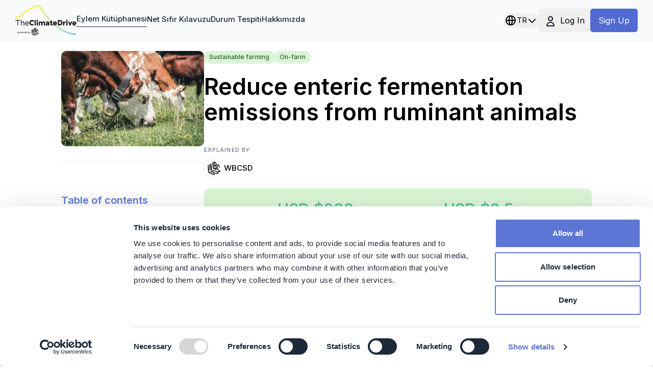

--- FILE ---
content_type: text/html; charset=utf-8
request_url: https://www.theclimatedrive.org/tr/action-library/reduce-enteric-fermentation-emissions-from-ruminant-animals
body_size: 21315
content:
<!DOCTYPE html><html lang="en"><head><meta charSet="utf-8"/><meta name="viewport" content="width=device-width"/><title>Reduce enteric fermentation emissions from ruminant animals - Action Library</title><meta name="description" content="Reduce enteric fermentation emissions from ruminant animals by improving feed quality, animal productivity, and using dietary additives "/><meta name="next-head-count" content="4"/><link rel="preload" href="/_next/static/media/c4b700dcb2187787-s.p.woff2" as="font" type="font/woff2" crossorigin="anonymous" data-next-font="size-adjust"/><link rel="preload" href="/_next/static/media/e4af272ccee01ff0-s.p.woff2" as="font" type="font/woff2" crossorigin="anonymous" data-next-font="size-adjust"/><link rel="preload" href="/_next/static/css/ddccdd90e2fa1e41.css" as="style"/><link rel="stylesheet" href="/_next/static/css/ddccdd90e2fa1e41.css" data-n-g=""/><link rel="preload" href="/_next/static/css/8accc3f05688ae80.css" as="style"/><link rel="stylesheet" href="/_next/static/css/8accc3f05688ae80.css" data-n-p=""/><noscript data-n-css=""></noscript><script defer="" nomodule="" src="/_next/static/chunks/polyfills-42372ed130431b0a.js"></script><script id="Cookiebot" src="https://consent.cookiebot.com/uc.js" data-blockingmode="auto" data-cbid="6895ad05-f3ef-4a36-a027-775292b1b76d" defer="" data-nscript="beforeInteractive"></script><script src="/_next/static/chunks/webpack-ec3680260bf09304.js" defer=""></script><script src="/_next/static/chunks/framework-64ad27b21261a9ce.js" defer=""></script><script src="/_next/static/chunks/main-a3f6526d04c247aa.js" defer=""></script><script src="/_next/static/chunks/pages/_app-8dde2bf9676073e8.js" defer=""></script><script src="/_next/static/chunks/959-18406e2fa5d33a43.js" defer=""></script><script src="/_next/static/chunks/942-6365a6016fbfb669.js" defer=""></script><script src="/_next/static/chunks/4-09c3e739de35a7e3.js" defer=""></script><script src="/_next/static/chunks/154-8cd67a6a25d88c07.js" defer=""></script><script src="/_next/static/chunks/543-cca310e08be7b3a2.js" defer=""></script><script src="/_next/static/chunks/pages/action-library/%5Bslug%5D-8016b2be789a3d56.js" defer=""></script><script src="/_next/static/nQXxvZyRqLvzQeFGs7bVV/_buildManifest.js" defer=""></script><script src="/_next/static/nQXxvZyRqLvzQeFGs7bVV/_ssgManifest.js" defer=""></script></head><body><div id="__next"><div class="undefined __className_d00f51 flex flex-col min-h-screen justify-between"><header class="style_Header__lW_a8 fixed w-full xs:px-6 xs:py-2 z-10 bg-gray-50 xs:border-gray-300/[.5] xs:border-solid xs:border-b z-20 xs:print:px-6"><nav aria-label="primary" class="flex flex-col xs:flex-row items-center flex-wrap xs:gap-6"><div><div></div></div><div class="flex xs:block justify-between bg-white xs:bg-transparent w-full xs:w-auto p-4 xs:p-0"><a aria-label="theclimatedrive.org" href="/tr"><div class="w-24"><svg viewBox="0 0 332 167" fill="none" xmlns="http://www.w3.org/2000/svg" class="h-full w-auto"><path d="M13.26 146.566v.885h.1c.2-.295.797-1.081 1.994-1.081 1.794 0 2.99 1.277 2.99 3.242 0 1.964-1.196 3.241-2.99 3.241-1.197 0-1.894-.687-2.094-1.08h-.1v3.635h-1.296v-8.842h1.396Zm3.888 3.046c0-1.277-.797-2.063-1.894-2.063-1.196 0-1.894.982-1.894 2.063 0 1.375.797 2.161 1.894 2.161s1.894-.884 1.894-2.161ZM19.541 149.612c0-1.867 1.396-3.242 3.29-3.242 1.895 0 3.29 1.375 3.29 3.242 0 1.866-1.395 3.241-3.29 3.241-1.894 0-3.29-1.375-3.29-3.241Zm5.284 0c0-1.179-.797-2.063-1.994-2.063-1.196 0-1.994.884-1.994 2.063 0 1.179.898 2.063 1.994 2.063 1.197.098 1.994-.786 1.994-2.063ZM26.82 146.566h1.295l1.296 4.716h.1l1.496-4.716h1.296l1.495 4.716h.1l1.296-4.716h1.296l-1.894 6.189H33.1l-1.495-4.617h-.1l-1.495 4.617h-1.496l-1.695-6.189ZM37.088 149.612c0-1.965 1.296-3.242 3.091-3.242 1.994 0 3.09 1.375 3.09 3.143v.492h-4.885c0 1.08.798 1.768 1.895 1.768.797 0 1.495-.393 1.695-.982h1.196c-.3 1.178-1.396 2.062-2.991 2.062-1.795 0-3.09-1.375-3.09-3.241Zm4.985-.59c-.1-1.08-.897-1.67-1.794-1.67-.997 0-1.795.688-1.795 1.67h3.59ZM44.765 146.566h1.197v1.081h.1c.199-.491.797-1.081 1.694-1.081h.598v1.179h-.598c-1.096 0-1.695.786-1.695 1.965v3.045h-1.296v-6.189ZM49.052 149.612c0-1.965 1.296-3.242 3.09-3.242 1.995 0 3.092 1.375 3.092 3.143v.492h-4.886c0 1.08.798 1.768 1.895 1.768.797 0 1.495-.393 1.694-.982h1.197c-.3 1.178-1.396 2.062-2.991 2.062-1.795 0-3.09-1.375-3.09-3.241Zm4.985-.59c-.1-1.08-.897-1.67-1.794-1.67-.997 0-1.795.688-1.795 1.67h3.59ZM56.33 149.612c0-1.867 1.197-3.242 2.991-3.242 1.197 0 1.795.688 2.094 1.081h.1v-3.537h1.296v8.841h-1.197v-.884h-.1c-.199.197-.797.982-1.993.982-1.895 0-3.19-1.277-3.19-3.241Zm5.185 0c0-1.376-.798-2.063-1.895-2.063-1.096 0-1.894.884-1.894 2.063 0 1.277.798 2.063 1.894 2.063 1.197.098 1.895-.884 1.895-2.063ZM69.092 151.871l-.1.884h-1.196v-8.841h1.296v3.537h.1c.199-.295.897-1.081 2.093-1.081 1.695 0 2.991 1.375 2.991 3.242 0 1.866-1.196 3.241-2.99 3.241-1.397 0-1.995-.785-2.194-.982Zm3.788-2.259c0-1.277-.797-2.063-1.894-2.063s-1.894.786-1.894 2.063c0 1.179.698 2.063 1.894 2.063 1.097.098 1.894-.786 1.894-2.063ZM75.373 154.327h.598c.598 0 .897-.295 1.097-.786l.2-.589-2.493-6.386h1.396l1.694 4.716h.1l1.695-4.716h1.396l-2.891 7.368c-.4.982-.898 1.474-2.094 1.474h-.698v-1.081Z" fill="#231F20"></path><path fill-rule="evenodd" clip-rule="evenodd" d="M24.327 66.307 0 69.942v-8.055l22.732-3.438c.598-.099 1.196-.393 1.694-.688L33.2 52.26c.897-.59 1.495-1.376 1.894-2.26l1.994-4.813c1.695-4.028 5.384-6.975 9.77-7.76l2.593-.492c1.296-.197 2.393-.884 3.19-1.965l3.29-4.518a12.619 12.619 0 0 1 3.79-3.439l16.25-9.627c1.296-.786 2.692-1.277 4.088-1.572l9.073-1.866c1.395-.295 2.592-1.179 3.39-2.358l.597-.982c1.297-2.26 3.29-4.126 5.783-5.207l6.181-2.848c1.795-.786 3.689-1.277 5.584-1.277h8.674c.498 0 .997-.099 1.495-.197l1.396-.393c6.082-1.768 12.562.983 15.653 6.385 7.078 12.771 24.925 42.438 51.943 72.007-2.393.491-5.184 2.358-5.683 5.6-27.816-30.257-46.061-60.71-53.339-73.874-1.196-2.259-3.888-3.34-6.281-2.554l-1.396.393c-1.196.393-2.492.59-3.788.59h-8.674c-.698 0-1.496.196-2.194.49l-6.181 2.85c-.897.393-1.695 1.178-2.194 1.964l-.598.983c-1.894 3.242-4.985 5.5-8.674 6.189l-9.072 1.866a4.445 4.445 0 0 0-1.595.59l-16.252 9.627c-.598.392-1.096.785-1.495 1.375l-3.29 4.519c-1.994 2.652-4.985 4.518-8.275 5.108l-2.592.491a5.044 5.044 0 0 0-3.789 2.947l-1.994 4.814c-.997 2.456-2.791 4.518-4.985 5.894l-8.774 5.5c-1.296.885-2.791 1.474-4.386 1.867Zm204.185 48.43c-2.094 1.081-4.985 2.358-9.472 2.751 29.212 23.38 65.004 42.241 106.48 46.072l4.386.491v-7.957l-3.689-.491c-37.387-3.438-70.188-19.843-97.705-40.866Z" fill="url(#logo-wbcsd-inverted_svg__a)"></path><path d="M11.665 85.07H0v-3.928h27.218v3.929H15.454v26.425h-3.79V85.071Zm22.333 8.056c1.495-2.554 3.788-3.831 6.879-3.831 2.592 0 4.486.786 5.882 2.456s2.094 3.93 2.094 6.975v12.77h-3.789V98.627c0-1.768-.398-3.241-1.296-4.224-.897-1.08-2.093-1.572-3.689-1.572-2.093 0-3.689.688-4.686 2.162-.997 1.375-1.495 3.536-1.495 6.483v10.118h-3.689V81.338h3.689l.1 11.788Zm19.142 7.663c0-2.162.399-4.028 1.296-5.796.897-1.769 2.094-3.144 3.689-4.126 1.595-1.08 3.39-1.572 5.483-1.572 2.094 0 3.988.491 5.484 1.474 1.595.982 2.692 2.357 3.49 4.027.797 1.67 1.196 3.635 1.196 5.796v1.081h-16.95c.1 2.063.798 3.733 2.094 4.911 1.297 1.179 2.892 1.769 4.786 1.769 2.592 0 4.885-1.081 6.78-3.34l1.894 2.849a14.717 14.717 0 0 1-3.59 2.848c-1.395.688-3.09 1.081-4.885 1.081-2.093 0-3.987-.491-5.682-1.375-1.596-.885-2.892-2.26-3.789-3.93-.798-1.473-1.296-3.438-1.296-5.697Zm16.65-1.965c-.2-1.867-.798-3.34-1.795-4.42-.997-1.081-2.492-1.572-4.287-1.572-1.894 0-3.49.49-4.586 1.571-1.097 1.08-1.795 2.554-2.094 4.42H69.79Zm21.435 12.672c-2.791 0-5.284-.687-7.577-1.964-2.293-1.376-4.088-3.144-5.384-5.403a15.793 15.793 0 0 1-1.994-7.761c0-2.849.698-5.403 1.994-7.662 1.296-2.358 3.09-4.126 5.384-5.403 2.293-1.376 4.786-1.965 7.577-1.965 1.994 0 3.988.393 5.883 1.08 1.993.688 3.589 1.67 5.084 3.046l-3.49 6.68c-2.093-2.26-4.585-3.438-7.377-3.438-1.496 0-2.792.294-3.988.982a7.447 7.447 0 0 0-2.792 2.75c-.698 1.18-.997 2.555-.997 4.028 0 1.474.3 2.849.997 4.028a7.962 7.962 0 0 0 2.692 2.75c1.197.688 2.493.983 3.988.983 2.094 0 4.088-.491 5.982-1.474l1.595 7.171c-2.392.983-4.985 1.572-7.577 1.572Zm19.641 0h-6.78V81.24h6.78v30.256Zm11.366 0h-6.78V89.884h6.78v21.612Zm-3.39-23.773c-1.196 0-2.094-.393-2.891-1.179a4.244 4.244 0 0 1-1.097-2.848c0-1.18.399-2.162 1.097-2.85.797-.785 1.695-1.178 2.891-1.178 1.097 0 2.094.393 2.792 1.179.797.786 1.196 1.67 1.196 2.849 0 1.178-.399 2.16-1.196 2.848-.698.786-1.596 1.18-2.792 1.18Zm27.617 5.501c.598-1.178 1.396-2.063 2.592-2.848a8.174 8.174 0 0 1 4.088-1.081c1.495 0 2.791.393 3.988 1.08 1.196.688 2.093 1.67 2.791 2.948.698 1.277 1.097 2.75 1.097 4.617v13.556h-6.78v-11.395c0-2.75-1.096-4.028-3.19-4.028-1.296 0-2.193.393-2.792 1.277-.598.884-.897 2.063-.897 3.635v10.511h-6.779v-11.395c0-2.75-1.097-4.028-3.191-4.028-1.296 0-2.193.393-2.791 1.277-.599.884-.898 2.063-.898 3.635v10.511h-6.779V89.884h6.58v3.242a8.685 8.685 0 0 1 2.592-2.75c1.097-.688 2.393-1.081 3.988-1.081 1.496 0 2.792.295 3.789.982a6.868 6.868 0 0 1 2.592 2.947Zm18.045.688c.798-1.473 2.094-2.652 3.789-3.438 1.795-.786 3.888-1.179 6.281-1.179 3.29 0 5.783.786 7.378 2.26 1.595 1.571 2.393 3.83 2.393 6.974v12.869h-6.78v-2.849c-.698 1.081-1.595 1.867-2.592 2.456-1.097.589-2.293.884-3.689.884s-2.592-.295-3.689-.884-1.894-1.375-2.592-2.456c-.598-1.08-.897-2.161-.897-3.536 0-1.867.598-3.439 1.794-4.716 1.296-1.277 2.892-1.964 4.886-2.16l5.682-.492c.599-.098.898-.295.898-.688v-.196c0-.393-.299-.786-.798-.982-.498-.295-1.296-.393-2.293-.393-1.196 0-2.293.196-3.19.589-.898.393-1.596.884-1.994 1.572l-4.587-3.635Zm8.774 8.939c-.698.099-1.196.295-1.595.59a1.394 1.394 0 0 0-.598 1.179c0 .589.199 1.08.598 1.375.399.295.997.491 1.794.491 1.197 0 2.094-.393 2.792-1.08.798-.688 1.196-1.67 1.196-2.751v-.393l-4.187.589Zm29.013 8.056c-1.895.491-3.59.786-5.085.786-4.287 0-6.48-2.358-6.48-7.172v-8.939h-3.689v-5.698h3.689V84.09h6.779v5.795h5.085v5.698h-5.085v7.564c0 .59.199.983.499 1.179.299.196.797.393 1.495.393.399 0 1.296-.098 2.891-.393v6.582h-.099Zm2.093-10.413c0-2.161.499-4.028 1.396-5.796a10.136 10.136 0 0 1 3.888-4.028c1.695-.982 3.689-1.473 5.883-1.473 2.093 0 3.988.491 5.583 1.375a8.612 8.612 0 0 1 3.689 4.028c.897 1.768 1.396 3.83 1.396 6.189v1.866h-14.756v.098c.499.884 1.097 1.572 1.994 2.063a7.24 7.24 0 0 0 2.891.59c2.194 0 4.088-.492 5.584-1.572l2.592 5.796c-2.194 1.473-4.985 2.259-8.475 2.259-2.492 0-4.586-.491-6.381-1.473-1.794-1.081-3.09-2.456-3.988-4.126-.897-1.769-1.296-3.635-1.296-5.796Zm14.357-2.554c-.1-.884-.498-1.572-1.097-2.063-.598-.59-1.395-.786-2.492-.786-.997 0-1.795.196-2.592.688-.698.49-1.197 1.178-1.396 2.16h7.577Zm11.366-16.799h11.166c2.792 0 5.284.688 7.378 1.965 2.193 1.277 3.888 3.144 5.085 5.403 1.296 2.358 1.894 4.912 1.894 7.76 0 2.85-.598 5.502-1.894 7.761-1.197 2.358-2.892 4.126-5.085 5.403-2.193 1.277-4.686 1.965-7.378 1.965h-11.166V81.141Zm11.166 22.988c1.396 0 2.692-.295 3.689-.983a7.194 7.194 0 0 0 2.592-2.849c.599-1.178.898-2.554.898-4.027 0-1.474-.299-2.75-.898-4.028-.598-1.179-1.395-2.063-2.592-2.75-1.097-.688-2.293-1.081-3.689-1.081h-3.988v15.718h3.988ZM265.6 93.617c1.196-2.848 3.091-4.322 5.783-4.322.697 0 1.395.098 1.994.393v7.466c-.698-.295-1.695-.393-2.792-.393-1.595 0-2.792.393-3.589 1.277-.798.786-1.197 2.161-1.197 3.929v9.529h-6.779V89.884h6.48v3.733h.1Zm17.348 17.879h-6.78V89.884h6.78v21.612Zm-3.39-23.773c-1.196 0-2.094-.393-2.891-1.179a4.244 4.244 0 0 1-1.097-2.848c0-1.18.399-2.162 1.097-2.85.797-.785 1.695-1.178 2.891-1.178 1.097 0 2.094.393 2.792 1.179.797.786 1.196 1.67 1.196 2.849 0 1.178-.399 2.16-1.196 2.848-.698.786-1.596 1.18-2.792 1.18Zm5.583 2.063h7.378l4.785 11.592 4.786-11.592h7.378l-9.671 21.612h-5.085l-9.571-21.612Zm24.127 10.708c0-2.161.499-4.028 1.396-5.796a10.139 10.139 0 0 1 3.889-4.028c1.694-.982 3.688-1.473 5.882-1.473 2.094 0 3.988.491 5.583 1.375a8.612 8.612 0 0 1 3.689 4.028c.897 1.768 1.396 3.83 1.396 6.189v1.866h-14.756v.098c.499.884 1.097 1.572 1.994 2.063a7.24 7.24 0 0 0 2.891.59c2.194 0 4.088-.492 5.584-1.572l2.592 5.796c-2.194 1.473-4.985 2.259-8.475 2.259-2.492 0-4.586-.491-6.38-1.473-1.795-1.081-3.091-2.456-3.988-4.126-.898-1.769-1.297-3.635-1.297-5.796Zm14.357-2.554c-.099-.884-.498-1.572-1.096-2.063-.599-.59-1.396-.786-2.493-.786-.997 0-1.795.196-2.592.688-.698.49-1.197 1.178-1.396 2.16h7.577ZM107.277 161.105c-3.888-2.162-6.68-1.769-8.973-1.474-1.595.197-2.891.393-4.287-.295-.598-.294-.798-.589-.798-.687 0-.099.2-.295.598-.393 1.097-.393 2.593-.197 3.988.589l.1.098 2.891-.982-.498-.295c-3.988-2.063-7.478-2.063-9.472-1.375-1.694.589-1.694 1.474-1.495 2.063.299.786 1.097 1.572 2.492 2.259 3.789 1.965 6.48 1.67 8.674 1.474 1.595-.197 2.991-.295 4.487.491.498.295.698.491.698.688 0 .098-.2.294-.798.491-1.296.393-3.091.098-4.486-.589l-.1-.099-2.692.884.598.295c1.595.786 3.191 1.375 4.985 1.67.698.098 1.396.197 2.094.197.897 0 1.695-.099 2.492-.295 1.496-.393 2.194-1.081 2.094-1.965-.199-1.08-.997-1.866-2.592-2.75ZM121.035 159.042c-.199-1.277-1.595-2.653-4.287-4.224-5.084-3.046-11.266-4.028-15.254-2.653l-4.586 1.67 16.849 9.333 4.287-1.278c2.194-.589 3.191-1.571 2.991-2.848Zm-5.882.982-1.695.491-10.269-5.796 1.197-.393c1.894-.687 5.383-.589 9.371 1.769 2.593 1.473 2.792 2.357 2.792 2.848 0 .59-.698.885-1.396 1.081ZM123.927 149.611c.698.589 2.293 1.867 2.293 1.867v.196c-.1 1.572-.2 3.144-.897 4.617-.599 1.277-1.695 1.67-2.991.982-3.39-1.571-4.985-8.153-5.384-10.805-.399-2.948-.499-5.895-.2-8.842.1-1.473.399-3.045 1.197-4.322.698-1.179 1.794-1.375 2.991-.589 3.09 2.259 4.486 7.957 4.885 10.511.1.491.199 1.768.199 1.768l-2.193-1.866v-.393c-.1-1.376-.399-2.751-.997-3.93-.299-.589-.698-1.277-1.296-1.67-1.595-1.179-1.795 1.081-1.994 2.554-.299 3.046-.199 6.091.498 9.038.3 1.277.698 2.259 1.396 3.438.698 1.179 1.795 1.179 2.293-.589 0-.688.2-1.965.2-1.965Zm-35.294 6.287 3.29-1.375 3.19-16.995.1-.098.997 15.226 3.59-1.473 4.187-25.345-3.091 1.67-2.492 15.62-.1.098-1.097-13.557-3.19 1.867-2.891 15.128-.1.098-.399-13.262-2.692 1.474.698 20.924Zm27.218-10.511c0 4.126-2.094 5.599-4.486 4.126l-2.991-1.572h-.1l-3.689 1.081c-.1 0-.1 0-.1-.099l.299-23.38c0-.098 0-.098.1-.196l3.39-1.867h.1l2.492 1.867c1.396 1.081 2.493 2.358 3.29 4.126.798 1.768 1.097 3.536 1.097 5.403 0 2.063-.598 3.34-1.595 3.634v.197c1.296 1.572 2.193 4.028 2.193 6.68Zm-7.378-17.879v5.6l2.094 1.473c1.097.786 1.795.098 1.795-1.473 0-1.474-.698-3.046-1.695-3.832l-2.194-1.768Zm4.188 15.423c0-1.866-.898-3.438-1.994-4.224l-2.293-1.277v6.09l2.293 1.278c1.296.589 1.994 0 1.994-1.867Z" fill="#231F20"></path><defs><linearGradient id="logo-wbcsd-inverted_svg__a" x1="0" y1="82.025" x2="330.006" y2="82.025" gradientUnits="userSpaceOnUse"><stop offset="0.37" stop-color="#F5EF71"></stop><stop offset="0.62" stop-color="#A9F29E"></stop><stop offset="1" stop-color="#88C1E2"></stop></linearGradient></defs></svg></div></a><div class="flex xs:hidden items-center"><button aria-label="menu toggle"><div class="flex flex-col justify-between w-5 h-5"><span class="block w-full h-1 bg-gray-800 rounded-full"></span><span class="block w-full h-1 bg-gray-800 rounded-full"></span><span class="block w-full h-1 bg-gray-800 rounded-full"></span></div></button></div></div><div class="flex flex-1 flex-col xs:flex-row gap-6 justify-between w-full xs:w-auto p-4 xs:p-0 bg-gray-800 xs:bg-transparent"><ul class="style_main-menu__uK4U7 flex flex-col xs:flex-row xs:items-center gap-6 text-sm xs:text-xs font-medium text-dark"><li class="relative"><a class="border-b-[1px] border-current pb-[0.1em]" href="/tr/action-library">Eylem Kütüphanesi</a></li><li class="relative"><a class="" href="/tr/guidebook">Net Sıfır Kılavuzu</a></li><li class="relative"><a class="" href="/tr/net-zero-readiness-check">Durum Tespiti</a></li><li class="relative"><a class="" href="/tr/about">Hakkımızda</a></li><li></li></ul><div class="relative inline-block text-left rounded-md"><button class="flex items-center gap-[6px] px-[2px] py-[2px] rounded-md transparent pointer mt-0 custombreakpoint:mt-[6px]"><svg width="24" height="24" fill="none" xmlns="http://www.w3.org/2000/svg" class="style_globe-dark__KiLzK"><path d="M21 12a9 9 0 0 1-9 9m9-9a9 9 0 0 0-9-9m9 9H3m9 9a9 9 0 0 1-9-9m9 9c1.657 0 3-4.03 3-9s-1.343-9-3-9m0 18c-1.657 0-3-4.03-3-9s1.343-9 3-9m-9 9a9 9 0 0 1 9-9" stroke="#000" stroke-width="2" stroke-linecap="round" stroke-linejoin="round"></path></svg><span class="flex item-center gap-1 uppercase text-[0.75rem] text-white xs:text-black">TR<span class="text-xs mt-[2px]"><svg xmlns="http://www.w3.org/2000/svg" fill="none" viewBox="0 0 24 24" stroke-width="2" stroke="currentColor" class="size-4"><path stroke-linecap="round" stroke-linejoin="round" d="m19.5 8.25-7.5 7.5-7.5-7.5"></path></svg></span></span></button></div></div><div id="identity-container"></div></nav></header><main class="undefined min-h-screen px-4 xs:px-24 w-full mx-auto max-w-6xl pb-24"><article class="flex flex-col sm:flex-row gap-10 min-h-screen pt-20"><div class="style_tocContainer__RgklB"><div class="self-start top-24 w-56 shrink-0"><img alt="Reduce enteric fermentation emissions from ruminant animals" loading="lazy" width="5472" height="3648" decoding="async" data-nimg="1" class="rounded-lg w-full aspect-square object-cover mb-6" style="color:transparent" sizes="(max-width: 768px) 100vw, (max-width: 1440px) 25vw, 33vw" srcSet="/_next/image?url=https%3A%2F%2Fimages.ctfassets.net%2Fz2fsfx60w22m%2F5Mp23KhJxhUaaSxqPyd5td%2Fc93366bcb84178d4b73b994e84ca38de%2FA70_cover.jpg&amp;w=256&amp;q=75 256w, /_next/image?url=https%3A%2F%2Fimages.ctfassets.net%2Fz2fsfx60w22m%2F5Mp23KhJxhUaaSxqPyd5td%2Fc93366bcb84178d4b73b994e84ca38de%2FA70_cover.jpg&amp;w=384&amp;q=75 384w, /_next/image?url=https%3A%2F%2Fimages.ctfassets.net%2Fz2fsfx60w22m%2F5Mp23KhJxhUaaSxqPyd5td%2Fc93366bcb84178d4b73b994e84ca38de%2FA70_cover.jpg&amp;w=640&amp;q=75 640w, /_next/image?url=https%3A%2F%2Fimages.ctfassets.net%2Fz2fsfx60w22m%2F5Mp23KhJxhUaaSxqPyd5td%2Fc93366bcb84178d4b73b994e84ca38de%2FA70_cover.jpg&amp;w=750&amp;q=75 750w, /_next/image?url=https%3A%2F%2Fimages.ctfassets.net%2Fz2fsfx60w22m%2F5Mp23KhJxhUaaSxqPyd5td%2Fc93366bcb84178d4b73b994e84ca38de%2FA70_cover.jpg&amp;w=828&amp;q=75 828w, /_next/image?url=https%3A%2F%2Fimages.ctfassets.net%2Fz2fsfx60w22m%2F5Mp23KhJxhUaaSxqPyd5td%2Fc93366bcb84178d4b73b994e84ca38de%2FA70_cover.jpg&amp;w=1080&amp;q=75 1080w, /_next/image?url=https%3A%2F%2Fimages.ctfassets.net%2Fz2fsfx60w22m%2F5Mp23KhJxhUaaSxqPyd5td%2Fc93366bcb84178d4b73b994e84ca38de%2FA70_cover.jpg&amp;w=1200&amp;q=75 1200w, /_next/image?url=https%3A%2F%2Fimages.ctfassets.net%2Fz2fsfx60w22m%2F5Mp23KhJxhUaaSxqPyd5td%2Fc93366bcb84178d4b73b994e84ca38de%2FA70_cover.jpg&amp;w=1920&amp;q=75 1920w, /_next/image?url=https%3A%2F%2Fimages.ctfassets.net%2Fz2fsfx60w22m%2F5Mp23KhJxhUaaSxqPyd5td%2Fc93366bcb84178d4b73b994e84ca38de%2FA70_cover.jpg&amp;w=2048&amp;q=75 2048w, /_next/image?url=https%3A%2F%2Fimages.ctfassets.net%2Fz2fsfx60w22m%2F5Mp23KhJxhUaaSxqPyd5td%2Fc93366bcb84178d4b73b994e84ca38de%2FA70_cover.jpg&amp;w=3840&amp;q=75 3840w" src="/_next/image?url=https%3A%2F%2Fimages.ctfassets.net%2Fz2fsfx60w22m%2F5Mp23KhJxhUaaSxqPyd5td%2Fc93366bcb84178d4b73b994e84ca38de%2FA70_cover.jpg&amp;w=3840&amp;q=75"/></div><div class="text-xs border-t py-6"></div><div class="style_tocFull__Wr_of self-start top-24 w-56 shrink-0"><div class=""><span class="block text-berry font-semibold mb-2">Table of contents</span><ul class="flex flex-col gap-2 text-gray-600 font-medium"><li><a href="#summary">Summary</a></li><li><a href="#context">Context</a></li><li><a href="#solution">Solution</a></li><li><a href="#usage">Usage</a></li><li><a href="#impact">Impact</a></li><li><a href="#implementation">Implementation</a></li></ul></div><div class="mt-2 pt-4 border-t"><div><button class="style_bookmark-button__dNKlk" aria-label="Save for later"><svg width="14" height="18" fill="none" xmlns="http://www.w3.org/2000/svg"><path d="M12.833 16.5 7 12.333 1.167 16.5V3.167A1.667 1.667 0 0 1 2.833 1.5h8.334a1.667 1.667 0 0 1 1.666 1.667V16.5Z" stroke="#475467" stroke-width="2" stroke-linecap="round" stroke-linejoin="round"></path></svg> Save for later</button></div><ul class="flex gap-2 pt-2 style_share-widget__L8q0E"><li><a class="flex justify-center items-center w-8 h-8 rounded-md p-2" href="https://x.com/intent/tweet?url="><svg viewBox="0 0 1200 1227" fill="none" xmlns="http://www.w3.org/2000/svg" class="object-contain w-full"><path d="M714.163 519.284 1160.89 0h-105.86L667.137 450.887 357.328 0H0l468.492 681.821L0 1226.37h105.866l409.625-476.152 327.181 476.152H1200L714.137 519.284h.026ZM569.165 687.828l-47.468-67.894-377.686-540.24h162.604l304.797 435.991 47.468 67.894 396.2 566.721H892.476L569.165 687.854v-.026Z" fill="#98A2B3"></path></svg></a></li><li><a class="flex justify-center items-center w-8 h-8 rounded-md p-2" href="https://www.facebook.com/sharer/sharer.php?u="><svg viewBox="0 0 20 20" fill="none" xmlns="http://www.w3.org/2000/svg" class="object-contain w-full"><path d="M20 10c0-5.523-4.477-10-10-10S0 4.477 0 10c0 4.991 3.657 9.128 8.438 9.878v-6.987h-2.54V10h2.54V7.797c0-2.506 1.492-3.89 3.777-3.89 1.093 0 2.238.195 2.238.195v2.46h-1.26c-1.243 0-1.63.771-1.63 1.563V10h2.773l-.443 2.89h-2.33v6.988C16.343 19.128 20 14.991 20 10Z" fill="#98A2B3"></path></svg></a></li><li><a class="flex justify-center items-center w-8 h-8 rounded-md p-2" href="https://www.linkedin.com/shareArticle?mini=true&amp;url="><svg viewBox="0 0 20 20" fill="none" xmlns="http://www.w3.org/2000/svg" class="object-contain w-full"><path d="M18.52 0H1.477C.66 0 0 .645 0 1.441v17.114C0 19.352.66 20 1.477 20H18.52c.816 0 1.48-.648 1.48-1.441V1.44C20 .645 19.336 0 18.52 0ZM5.934 17.043h-2.97V7.496h2.97v9.547ZM4.449 6.195a1.72 1.72 0 1 1-.006-3.439 1.72 1.72 0 0 1 .006 3.44Zm12.594 10.848h-2.965v-4.64c0-1.106-.02-2.532-1.543-2.532-1.543 0-1.777 1.207-1.777 2.453v4.719H7.797V7.496h2.844v1.305h.039c.394-.75 1.363-1.543 2.804-1.543 3.004 0 3.559 1.976 3.559 4.547v5.238Z" fill="#98A2B3"></path></svg></a></li></ul></div></div><div class="style_dropdown__yOCtH"><button class="style_dropbtn__a92CK">Table of contents<!-- --> <svg viewBox="0 0 24 24" fill="none" xmlns="http://www.w3.org/2000/svg" class="style_dropDownArrow__xI3M_"><path d="m6 9 6 6 6-6" stroke="#101828" stroke-width="2" stroke-linecap="round" stroke-linejoin="round"></path></svg></button><div id="mobileMenu" class="style_dropdownContent__ItNDu"><ul><a class="style_dropDownA__q_GFT" href="#summary">Summary</a></ul><ul><a class="style_dropDownA__q_GFT" href="#context">Context</a></ul><ul><a class="style_dropDownA__q_GFT" href="#solution">Solution</a></ul><ul><a class="style_dropDownA__q_GFT" href="#usage">Usage</a></ul><ul><a class="style_dropDownA__q_GFT" href="#impact">Impact</a></ul><ul><a class="style_dropDownA__q_GFT" href="#implementation">Implementation</a></ul></div></div></div><div><ul class="style_tagFlex__yKCul hidden flex-wrap gap-2 pb-4"><li class="bg-apple-light text-xxs font-medium text-apple-dark px-2 py-[0.2em] rounded-lg">Sustainable farming</li><li class="bg-apple-light text-xxs font-medium text-apple-dark px-2 py-[0.2em] rounded-lg">On-farm</li></ul><h1 class="text-4xl font-semibold pb-4">Reduce enteric fermentation emissions from ruminant animals</h1><div class="flex py-4"><div class="flex flex-col pr-4"><span class="text-xxxs uppercase tracking-widest text-gray-500 font-medium">Explained by</span><div class="flex items-center gap-2 pt-1"><img alt="WBCSD" loading="lazy" width="1500" height="1621" decoding="async" data-nimg="1" class="w-auto h-8 rounded-full border" style="color:transparent" sizes="25vw" srcSet="/_next/image?url=https%3A%2F%2Fimages.ctfassets.net%2Fz2fsfx60w22m%2F4iszoB8FFKWErQqQOQnrng%2F2409e79ac90152a449fe5e6ca233db93%2FWBCSD_icon_logo.png&amp;w=256&amp;q=75 256w, /_next/image?url=https%3A%2F%2Fimages.ctfassets.net%2Fz2fsfx60w22m%2F4iszoB8FFKWErQqQOQnrng%2F2409e79ac90152a449fe5e6ca233db93%2FWBCSD_icon_logo.png&amp;w=384&amp;q=75 384w, /_next/image?url=https%3A%2F%2Fimages.ctfassets.net%2Fz2fsfx60w22m%2F4iszoB8FFKWErQqQOQnrng%2F2409e79ac90152a449fe5e6ca233db93%2FWBCSD_icon_logo.png&amp;w=640&amp;q=75 640w, /_next/image?url=https%3A%2F%2Fimages.ctfassets.net%2Fz2fsfx60w22m%2F4iszoB8FFKWErQqQOQnrng%2F2409e79ac90152a449fe5e6ca233db93%2FWBCSD_icon_logo.png&amp;w=750&amp;q=75 750w, /_next/image?url=https%3A%2F%2Fimages.ctfassets.net%2Fz2fsfx60w22m%2F4iszoB8FFKWErQqQOQnrng%2F2409e79ac90152a449fe5e6ca233db93%2FWBCSD_icon_logo.png&amp;w=828&amp;q=75 828w, /_next/image?url=https%3A%2F%2Fimages.ctfassets.net%2Fz2fsfx60w22m%2F4iszoB8FFKWErQqQOQnrng%2F2409e79ac90152a449fe5e6ca233db93%2FWBCSD_icon_logo.png&amp;w=1080&amp;q=75 1080w, /_next/image?url=https%3A%2F%2Fimages.ctfassets.net%2Fz2fsfx60w22m%2F4iszoB8FFKWErQqQOQnrng%2F2409e79ac90152a449fe5e6ca233db93%2FWBCSD_icon_logo.png&amp;w=1200&amp;q=75 1200w, /_next/image?url=https%3A%2F%2Fimages.ctfassets.net%2Fz2fsfx60w22m%2F4iszoB8FFKWErQqQOQnrng%2F2409e79ac90152a449fe5e6ca233db93%2FWBCSD_icon_logo.png&amp;w=1920&amp;q=75 1920w, /_next/image?url=https%3A%2F%2Fimages.ctfassets.net%2Fz2fsfx60w22m%2F4iszoB8FFKWErQqQOQnrng%2F2409e79ac90152a449fe5e6ca233db93%2FWBCSD_icon_logo.png&amp;w=2048&amp;q=75 2048w, /_next/image?url=https%3A%2F%2Fimages.ctfassets.net%2Fz2fsfx60w22m%2F4iszoB8FFKWErQqQOQnrng%2F2409e79ac90152a449fe5e6ca233db93%2FWBCSD_icon_logo.png&amp;w=3840&amp;q=75 3840w" src="/_next/image?url=https%3A%2F%2Fimages.ctfassets.net%2Fz2fsfx60w22m%2F4iszoB8FFKWErQqQOQnrng%2F2409e79ac90152a449fe5e6ca233db93%2FWBCSD_icon_logo.png&amp;w=3840&amp;q=75"/><span class="text-xs font-medium">WBCSD</span></div></div></div><div></div><div class="style_factBlock__5jc8g hidden justify-around gap-12 bg-apple-light rounded-lg py-4 px-12 mb-4"><div class="text-center"><span class="block text-[#59C396] text-2xl font-semibold null">USD $830</span><span class="block text-apple-dark text-sm">average cost per ton of methane reduced in agriculture sector (i)</span></div><div class="text-center"><span class="block text-[#59C396] text-2xl font-semibold null">USD $8.5</span><span class="block text-apple-dark text-sm">revenue increase per kilogram of protein from increased milk yield</span></div></div><div id="summary" class="bg-gray-50 rounded-lg p-4 mb-4"><h2 class="text-lg font-semibold text-gray-900">Summary</h2><p class="text-sm text-gray-600">Reduce enteric fermentation emissions from ruminant animals by improving feed quality, animal productivity, and using dietary additives </p></div><div><div id="context" class="mb-8"><h2 class="text-lg font-semibold text-gray-900 mb-4">Context</h2><section class="style_RichText__tiIYj"><div class="text-sm text-gray-600 mb-2"><p>Methane emissions represent 17.3% <a href="https://ourworldindata.org/greenhouse-gas-emissions" class="">(1)</a> of total global GHG emissions. However, methane is a particularly potent GHG, trapping 84 times more heat than carbon dioxide in the first two decades following its release into the air <a href="https://www.unep.org/news-and-stories/video/whats-deal-methane#:~:text=Due%20to%20its%20structure%2C%20methane,warming%20to%201.5%C2%B0C" class="">(2)</a>. </p></div><div class="text-sm text-gray-600 mb-2"><p><i>Figure 1</i>: FOLU “Growing Better: Ten critical transitions to transform Food and Land Use&quot;, pag. 87 <a href="https://www.foodandlandusecoalition.org/wp-content/uploads/2019/09/FOLU-GrowingBetter-GlobalReport.pdf" class="">(3)</a></p></div><div class="text-sm text-gray-600 mb-2"><img alt="" loading="lazy" width="726" height="517" decoding="async" data-nimg="1" style="color:transparent" sizes="(max-width: 768px) 100vw, 50vw" srcSet="https:////images.ctfassets.net/z2fsfx60w22m/6NOc41eMdaUv8b3D0OJA2Y/477e951b525981e8b6265f881ebf8605/A70_inside1.png?w=384 384w, https:////images.ctfassets.net/z2fsfx60w22m/6NOc41eMdaUv8b3D0OJA2Y/477e951b525981e8b6265f881ebf8605/A70_inside1.png?w=640 640w, https:////images.ctfassets.net/z2fsfx60w22m/6NOc41eMdaUv8b3D0OJA2Y/477e951b525981e8b6265f881ebf8605/A70_inside1.png?w=750 750w, https:////images.ctfassets.net/z2fsfx60w22m/6NOc41eMdaUv8b3D0OJA2Y/477e951b525981e8b6265f881ebf8605/A70_inside1.png?w=828 828w, https:////images.ctfassets.net/z2fsfx60w22m/6NOc41eMdaUv8b3D0OJA2Y/477e951b525981e8b6265f881ebf8605/A70_inside1.png?w=1080 1080w, https:////images.ctfassets.net/z2fsfx60w22m/6NOc41eMdaUv8b3D0OJA2Y/477e951b525981e8b6265f881ebf8605/A70_inside1.png?w=1200 1200w, https:////images.ctfassets.net/z2fsfx60w22m/6NOc41eMdaUv8b3D0OJA2Y/477e951b525981e8b6265f881ebf8605/A70_inside1.png?w=1920 1920w, https:////images.ctfassets.net/z2fsfx60w22m/6NOc41eMdaUv8b3D0OJA2Y/477e951b525981e8b6265f881ebf8605/A70_inside1.png?w=2048 2048w, https:////images.ctfassets.net/z2fsfx60w22m/6NOc41eMdaUv8b3D0OJA2Y/477e951b525981e8b6265f881ebf8605/A70_inside1.png?w=3840 3840w" src="https:////images.ctfassets.net/z2fsfx60w22m/6NOc41eMdaUv8b3D0OJA2Y/477e951b525981e8b6265f881ebf8605/A70_inside1.png?w=3840"/></div><div class="text-sm text-gray-600 mb-2"><p>Ruminants are responsible for 30% of global methane emissions. Enteric fermentation is the digestive process of cattle, sheep, and other ruminants that releases methane (CH4), a potent GHG, as a byproduct. Enteric methane is a Short-Lived Climate Pollutant (SLCP), parts of which stay in the atmosphere for many hundreds to thousands of years. 

Enteric fermentation is the main source of emissions from cattle. Related emissions amount to 1.1 gigatons, representing 46% and 43% of the total emissions in dairy and beef supply chains, respectively <a href="https://www.fao.org/3/i3437e/i3437e.pdf" class="">(4)</a>. Factors such as feed quality, animal size, and environmental temperature impact the amount of methane produced. </p></div><div class="text-sm text-gray-600 mb-2"><hr/></div><div class="text-sm text-gray-600 mb-2"><p></p></div><div class="style_fullScreenImageModal__ZfzQQ"><div class="style_modalContent__7qocg"><img id="imageUpsizer" style="display:none" class="style_modalImage__pLZ5x" src="" alt="Full Screen Image" width="800" height="600"/></div></div></section></div><div id="solution" class="mb-8"><h2 class="text-lg font-semibold text-gray-900 mb-4">Solution</h2><section class="style_RichText__tiIYj"><div class="text-sm text-gray-600 mb-2"><p>When tackling enteric methane, the aim is to increase the efficiency of digestion and nutrition without resulting in trade-offs for productivity. This can be done in multiple ways:</p></div><div class="text-sm text-gray-600 mb-2"><p><b>1. Diet</b>: </p></div><div class="text-sm text-gray-600 mb-2"><ul><li><p><b>Increasing feed quality</b>: Switching to a dairy cattle feed that increases dietary oils (cottonseed) was found to reduce CH4 emissions by ~12% and increased milk yield by ~15%, thereby sustainably enhancing food security by ensuring stability of dairy supply, and reducing emission intensity <a href="https://doi.org/10.3168/jds.2009-2888" class="">(5)</a>. Improving cattle feed can reduce carbon dioxide equivalent emissions by 4.42-15.05 gigatons by 2050 <a href="https://drawdown.org/solutions/improved-cattle-feed" class="">(6)</a>. Improving feed quality can be achieved through improved grassland management, improved pasture species, forage mix, and greater use of supplements, preferably locally available.</p></li></ul></div><div class="text-sm text-gray-600 mb-2"><p><b>2. Using dietary additives</b>: Additives such as3-nitrooxypropan (3-NOP) prevent methane formation in the cow’s rumen (or other ruminant livestock) during the digestive process <a href="https://www.foodandlandusecoalition.org/wp-content/uploads/2019/09/FOLU-GrowingBetter-GlobalReport.pdf" class="">(7)</a>. The additives can be natural feed supplements like garlic, or kelp – feeding one type of seaweed at 3% of the total diet has been shown to reduce CH4 emissions by as much as 80% from cattle <a href="https://doi.org/10.1371/journal.pone.0247820" class="">(8)</a><i>.</i></p></div><div class="text-sm text-gray-600 mb-2"><p><i>Figure 2</i>: Methane Reductions from Feed Additives <a href="https://www.darigold.com/6-feed-additives-reduce-cows-methane-emissions/" class="">(9)</a></p></div><div class="text-sm text-gray-600 mb-2"><img alt="" loading="lazy" width="1430" height="804" decoding="async" data-nimg="1" style="color:transparent" sizes="(max-width: 768px) 100vw, 50vw" srcSet="https:////images.ctfassets.net/z2fsfx60w22m/3B3uAH2fH4CPgcrUf9R6YP/cb045bb51cf9ce7a7db901270414a0a0/A70_inside2.jpg?w=384 384w, https:////images.ctfassets.net/z2fsfx60w22m/3B3uAH2fH4CPgcrUf9R6YP/cb045bb51cf9ce7a7db901270414a0a0/A70_inside2.jpg?w=640 640w, https:////images.ctfassets.net/z2fsfx60w22m/3B3uAH2fH4CPgcrUf9R6YP/cb045bb51cf9ce7a7db901270414a0a0/A70_inside2.jpg?w=750 750w, https:////images.ctfassets.net/z2fsfx60w22m/3B3uAH2fH4CPgcrUf9R6YP/cb045bb51cf9ce7a7db901270414a0a0/A70_inside2.jpg?w=828 828w, https:////images.ctfassets.net/z2fsfx60w22m/3B3uAH2fH4CPgcrUf9R6YP/cb045bb51cf9ce7a7db901270414a0a0/A70_inside2.jpg?w=1080 1080w, https:////images.ctfassets.net/z2fsfx60w22m/3B3uAH2fH4CPgcrUf9R6YP/cb045bb51cf9ce7a7db901270414a0a0/A70_inside2.jpg?w=1200 1200w, https:////images.ctfassets.net/z2fsfx60w22m/3B3uAH2fH4CPgcrUf9R6YP/cb045bb51cf9ce7a7db901270414a0a0/A70_inside2.jpg?w=1920 1920w, https:////images.ctfassets.net/z2fsfx60w22m/3B3uAH2fH4CPgcrUf9R6YP/cb045bb51cf9ce7a7db901270414a0a0/A70_inside2.jpg?w=2048 2048w, https:////images.ctfassets.net/z2fsfx60w22m/3B3uAH2fH4CPgcrUf9R6YP/cb045bb51cf9ce7a7db901270414a0a0/A70_inside2.jpg?w=3840 3840w" src="https:////images.ctfassets.net/z2fsfx60w22m/3B3uAH2fH4CPgcrUf9R6YP/cb045bb51cf9ce7a7db901270414a0a0/A70_inside2.jpg?w=3840"/></div><div class="text-sm text-gray-600 mb-2"><p><b>3. Improving animal productivity:</b></p></div><div class="text-sm text-gray-600 mb-2"><ul><li><p>Reducing the ratio of animals dedicated to reproduction to animals dedicated to production, thereby reducing the methane emitted from non-producing animals.</p></li><li><p>Improving animal performance by breeding for low-emission animals. There is emerging evidence that animal breeding can lead to a microbiome that produces less CH4: research found that CH4 can be reduced by 7% to 17% per generation <a href="https://doi.org/10.21203/rs.3.rs-290150/v1" class="">(10)</a>.</p></li><li><p>Improving the reproductive efficiency and extending the reproductive life of the animal improves lifetime performance per animal and reduces methane emissions per unit of animal product.</p></li></ul></div><div class="text-sm text-gray-600 mb-2"><hr/></div><div class="text-sm text-gray-600 mb-2"><p></p></div><div class="style_fullScreenImageModal__ZfzQQ"><div class="style_modalContent__7qocg"><img id="imageUpsizer" style="display:none" class="style_modalImage__pLZ5x" src="" alt="Full Screen Image" width="800" height="600"/></div></div></section></div><div id="usage" class="mb-8"><h2 class="text-lg font-semibold text-gray-900 mb-4">Usage</h2><section class="style_RichText__tiIYj"><div class="text-sm text-gray-600 mb-2"><p>Animal nutrition and input providers can support shifting diets of ruminants through dietary additives. For example, DSM has developed Bovaer, a methane-reducing feed additive for cattle. The first large-scale on-farm use of Bovaer was rolled out in March 2023 at 158 dairy farms in the Netherlands by Royal FrieslandCampina, DSM, and feed supplier Agrifirm. The six-month program, which started in 2022, confirmed that Bovaer can be introduced at scale without affecting animal health, milk production, or milk composition, hence supporting the quick adoption of Bovaer by the dairy sector to reduce GHG emissions <a href="https://www.dsm.com/corporate/news/news-archive/2023/bovaer-is-ready-for-roll-out-in-the-netherlands.html" class="">(11)</a>.</p></div><div class="text-sm text-gray-600 mb-2"><p>Food processors and manufacturers can work with producers to reduce methane emissions. For example, Danone has set a target of 30% absolute reduction in methane emissions by 2030 (in alignment with the Global Methane Pledge). If met, this target is projected to remove 1.2 million tons of carbon dioxide equivalent of methane emissions by 2030.</p></div><div class="text-sm text-gray-600 mb-2"><p>The company works with farmers and other partners to implement several levers to reduce methane emissions in their production:</p></div><div class="text-sm text-gray-600 mb-2"><ul><li><p>Better herd and feed management: Improving animal health and welfare, ensuring a high-quality diet composition, achieving better feed efficiency to improve yield and reduce enteric methane emissions per liter of milk.</p></li><li><p>Breakthrough methane inhibitors: Investing in innovative solutions such as feed additives which can, for instance, directly prevent micro-organisms’ production of methane in the rumen <a href="https://www.danone.com/content/dam/corp/global/danonecom/about-us-impact/policies-and-commitments/en/2023/methane-matters.pdf" class="">(12)</a>.</p></li></ul></div><div class="text-sm text-gray-600 mb-2"><hr/></div><div class="text-sm text-gray-600 mb-2"><p></p></div><div class="style_fullScreenImageModal__ZfzQQ"><div class="style_modalContent__7qocg"><img id="imageUpsizer" style="display:none" class="style_modalImage__pLZ5x" src="" alt="Full Screen Image" width="800" height="600"/></div></div></section></div><div id="impact" class="mb-8"><h2 class="text-lg font-semibold text-gray-900 mb-4">Impact</h2><section class="style_RichText__tiIYj"><div class="text-sm text-gray-600 mb-2"><h4>Climate Impact</h4></div><div class="text-sm text-gray-600 mb-2"><h6><b>Targeted emissions sources</b></h6></div><div class="text-sm text-gray-600 mb-2"><p>Scope 1 (Biogenic), Category 1 Direct GHG emissions (for producers) </p></div><div class="text-sm text-gray-600 mb-2"><p>Scope 3, Category 1 purchased goods and services (for offtakers, manufacturers, retailers)</p></div><div class="text-sm text-gray-600 mb-2"><h6><b>Decarbonization impact</b></h6></div><div class="text-sm text-gray-600 mb-2"><p>Under modelled global net anthropogenic CO2 emission pathways, it was found that among agricultural measures, the largest potential for non-CO2 reductions is reduced enteric fermentation from better feed and animal management (CH4 reduced by 0.1-1.2 GtCO2e p.a) <a href="https://doi.org/10.1038/s41558-019-0591-9" class="">(13)</a>. </p></div><div class="text-sm text-gray-600 mb-2"><h4><b>Business impact</b></h4></div><div class="text-sm text-gray-600 mb-2"><h6><b>Benefits</b></h6></div><div class="text-sm text-gray-600 mb-2"><ul><li><p><b>New market opportunities
</b>For input providers, there is a new market opportunity to offer enteric emission reducing feed. 
For producers, there is also a positive business case for improving animal productivity, thus leading to greater production efficiency. </p></li><li><p><b>Additional revenue
</b>While the higher quality feedstuff is more expensive than conventional feeds, the cost was found to be offset by the additional revenue from increased milk yield, modeled as an increase of USD $8.53 per kilogram of protein of animal-sourced product <a href="https://drawdown.org/solutions/improved-cattle-feed" class="">(14)</a>.</p></li><li><p><b>Act instead of react
</b>In 2021, 150 nations signed on to the Global Methane Pledge (GMP), a global voluntary commitment toward a collective reduction in global methane emissions by at least 30% of 2020 levels by 2030. In May 2023, agriculture and environment ministers and ambassadors from 13 countries, including the United States, issued a commitment to reduce methane emissions in agriculture <a href="https://www.globalmethanehub.org/2023/05/17/major-livestock-producing-countries-commit-to-mitigate-methane-in-agriculture/" class="">(15)</a>. In addition to meeting climate goals, reducing methane emissions presents an opportunity for companies to place themselves ahead of national regulatory requirements. </p></li><li><p><b>Improved contractual agreements
</b>Cattle and dairy producers implementing initiatives to reduce their on-farm (Scope 1) emissions may receive a more attractive contractual agreement from offtakers for a lower-emission product.  By purchasing a lower-emission product, the offtaker would be able to claim the reduction in their Scope 3, Category 1 emissions. Climate-smart producers will be able to strike more attractive contractual agreements. </p></li></ul></div><div class="text-sm text-gray-600 mb-2"><h6><b>Costs</b></h6></div><div class="text-sm text-gray-600 mb-2"><p>Modelling by Project Drawdown found that conventional cattle management operating costs are USD $9.48 per kilogram of protein from animal-sourced products, and USD $13.38 per kilogram of protein for improved cattle feed quality.  </p></div><div class="text-sm text-gray-600 mb-2"><p>Academic research evaluating the cost-effectiveness of three feeding strategies found that reducing the maturity stage of grass and grass silage was the most cost-effective (€57/t of CO2e), followed by supplementation of dietary nitrate (€241/t of CO2e) and supplementation of an extruded linseed product (€2,594/t of CO2e). Supplementation of nitrate resulted in the largest reduction in GHG emissions, but reducing the maturity stage of grass and grass silage resulted in lower costs and better cost-effectiveness. This latter strategy, therefore, was found to be most promising for application in practice <a href="https://doi.org/10.3168/jds.2013-7648" class="">(16)</a>.</p></div><div class="text-sm text-gray-600 mb-2"><h6>Indicative abatement cost</h6></div><div class="text-sm text-gray-600 mb-2"><p>In the agriculture sector, the average cost per ton of methane reduced is $830 <a href="https://www.ccacoalition.org/content/benefits-and-costs-mitigating-methane-emissions" class="">(17)</a>.</p></div><div class="text-sm text-gray-600 mb-2"><h4><b>Impact beyond climate and business </b></h4></div><div class="text-sm text-gray-600 mb-2"><h6><b>Co-benefits</b></h6></div><div class="text-sm text-gray-600 mb-2"><ul><li><p>When using seaweed-based feed additives, beyond reducing methane emissions, seaweed farming increases carbon sequestration in oceans and reduces ocean acidification.</p></li><li><p>Beyond reducing emission intensity, increasing feed quality also improves milk yield, thereby sustainably enhancing food security by ensuring stability of dairy supply. </p></li><li><p>By improving animal productivity, producers secure greater socioeconomic benefits. </p></li><li><p>An additional benefit to increased productivity is fewer animals are needed to meet the demand for milk, thus reducing the pressure on land and water.</p></li></ul></div><div class="text-sm text-gray-600 mb-2"><h6><b>Potential side-effects</b></h6></div><div class="text-sm text-gray-600 mb-2"><ul><li><p>Mitigation measures often increase productivity and animals’ live weight (pre-slaughter weight), which often leads to increases in overall emissions, but lower emissions per kilogram of product.</p></li><li><p>Improved feed and feed supplements can be costly and unaffordable to many low-income farmers in developing countries.</p></li><li><p>Feed can be an additional source of emissions, especially if associated with land-use change, such as soy <a href="https://agledx.ccafs.cgiar.org/emissions-led-options/sources-sinks/enteric-fermentation/" class="">(18)</a>.</p></li></ul></div><div class="text-sm text-gray-600 mb-2"><hr/></div><div class="text-sm text-gray-600 mb-2"><p></p></div><div class="style_fullScreenImageModal__ZfzQQ"><div class="style_modalContent__7qocg"><img id="imageUpsizer" style="display:none" class="style_modalImage__pLZ5x" src="" alt="Full Screen Image" width="800" height="600"/></div></div></section></div><div id="implementation" class="mb-8"><h2 class="text-lg font-semibold text-gray-900 mb-4">Implementation</h2><section class="style_RichText__tiIYj"><div class="text-sm text-gray-600 mb-2"><h4><b>Typical business profile</b></h4></div><div class="text-sm text-gray-600 mb-2"><p>This solution applies to companies with beef and dairy in their supply chain, including input providers, farmers and producers, traders, manufacturers and processors, and retailers. Companies can play a critical role in reducing global enteric emissions by creating incentives and by investing in technologies that are tailored to the needs and concerns of farmers and ranchers. By investing in the reduction of enteric emissions in their supply chain, companies in the beef and dairy sector can reduce their Scope 3 emissions significantly per kilogram of product. </p></div><div class="text-sm text-gray-600 mb-2"><h4><b>Approach</b></h4></div><div class="text-sm text-gray-600 mb-2"><p>Below are some typical steps a company aiming to reduce its enteric fermentation emissions can engage in:</p></div><div class="text-sm text-gray-600 mb-2"><ul><li><p><b>Assess emissions</b>: Conduct a comprehensive assessment to understand your emissions and environmental footprint</p></li><li><p><b>Identify emissions hotspots</b>: Identify which suppliers represent a large portion of your Scope 3 emissions and select those your company will engage with</p></li><li><p><b>Set internal emission reduction strategy</b>: Develop a Scope 3 emissions reduction strategy and associated supplier engagement plan</p></li><li><p><b>Implement supplier engagement plan: </b>Contact suppliers to discuss their emission reduction plans (if any), introduce your Scope 3 emissions reduction strategy, discuss any improvement requirements, and establish next steps</p></li></ul></div><div class="text-sm text-gray-600 mb-2"><h4><b>Stakeholders involved</b></h4></div><div class="text-sm text-gray-600 mb-2"><p>Buy-in from an array of internal and external stakeholders is needed to efficiently reduce enteric fermentation emissions, for example:</p></div><div class="text-sm text-gray-600 mb-2"><ul><li><p><b>Executive Management</b>: To set decarbonization goals specific to methane emissions and integrate these into procurement requirements; approve investment in improved feed and additives, and in a novel animal productivity strategy</p></li><li><p><b>Finance &amp; Accounting</b>: To align budget availability amid a new enteric emissions reduction strategy</p></li><li><p><b>Procurement</b>: To implement a roadmap for engaging producers with new procurement requirements </p></li><li><p><b>Farmers</b>: To introduce an improved feeding regime and feed additives, and implement an animal productivity strategy</p></li><li><p><b>Government</b>: To set enteric fermentation emissions reduction targets for the agri-food sector; support the roll-out of policies that offer incentives for companies actively reducing enteric fermentation emissions in their supply chain; support research and development into cost-effective enteric fermentation emissions reduction </p></li></ul></div><div class="text-sm text-gray-600 mb-2"><h4><b>Key parameters to consider</b></h4></div><div class="text-sm text-gray-600 mb-2"><ul><li><p><b>Solution maturity: </b>While quantitative evidence that increasing feed quality and improving animal productivity reduces enteric fermentation emissions is fairly recent, these techniques have always been used by producers to optimize cattle for their specific needs. Both optimal feed-mix and productivity improvement plans will differ depending on the herd species. The use of methane inhibitors such as feed additives is a novel solution, but with significant academic research proving its efficacy <a href="https://www.wur.nl/en/research-results/research-institutes/livestock-research/show-wlr/new-feed-additive-significantly-reduces-methane-emissions-from-dairy-cows.htm" class="">(19)</a>.  </p></li><li><p><b>Technical constraints or pre-requisites: </b>The uptake of dietary additives depends on further technical improvements to drive greater cost parity.</p></li><li><p><b>Additional specificities: </b></p><ul><li><p>Geographical specificities:
The feasibility of these feeding strategies will depend on the type of production system, associated costs, market availability, and localized social acceptance <a href="https://drawdown.org/solutions/improved-cattle-feed" class="">(20)</a>.</p></li></ul></li></ul></div><div class="text-sm text-gray-600 mb-2"><h4><b>Implementation and operations tips</b></h4></div><div class="text-sm text-gray-600 mb-2"><p>While awareness of the need to reduce enteric emissions is on the rise, barriers to adopting solutions remain – the most significant being cost. In a survey by the Environmental Defense Fund, only 30% of farmer respondents reported that they would be willing to adopt an enteric solution if they had to bear the cost <a href="https://business.edf.org/insights/new-report-highlights-opportunities-for-meat-and-dairy-companies-to-create-innovative-solutions-and-incentives-for-meeting-climate-targets/" class="">(21)</a>. Private and public stakeholders should develop systems of incentives that will bear the cost of enteric solutions so they are financially feasible for producers to incorporate into their operations. </p></div><div class="text-sm text-gray-600 mb-2"><hr/></div><div class="text-sm text-gray-600 mb-2"><p></p></div><div class="style_fullScreenImageModal__ZfzQQ"><div class="style_modalContent__7qocg"><img id="imageUpsizer" style="display:none" class="style_modalImage__pLZ5x" src="" alt="Full Screen Image" width="800" height="600"/></div></div></section></div></div></div></article><noscript><iframe src="https://www.googletagmanager.com/ns.html?id=GTM-N6JXMLKN" height="0" width="0" style="display:none;visibility:hidden"></iframe></noscript></main><footer class="style_Footer__MlNmG bg-gray-800 px-4 xs:px-24 text-white noprint "><nav aria-label="secondary" class="flex flex-wrap gap-y-4 py-10"><div class="w-60"><h3 class="font-semibold text-[#9EA6B5] text-xxs pb-4">Hizmetler</h3><ul class="flex flex-col gap-4 text-xs text-gray-300"><li><a href="/tr/action-library">Eylem Kütüphanesi</a></li><li><a href="/tr/guidebook">Net Sıfır Kılavuzu</a></li><li><a href="/tr/net-zero-readiness-check">Durum Tespiti</a></li></ul></div><div class="w-60"><h3 class="font-semibold text-[#9EA6B5] text-xxs pb-4">The Climate Drive</h3><ul class="flex flex-col gap-4 text-xs text-gray-300"><li><a href="/tr/about">Hakkımızda</a></li><li><a href="/tr/join-us">Bize katılın</a></li></ul></div><div class="w-60"><h3 class="font-semibold text-[#9EA6B5] text-xxs pb-4">Yasal</h3><ul class="flex flex-col gap-4 text-xs text-gray-300"><li><a href="/tr/privacy">Gizlilik Politikası</a></li><li><a href="/tr/cookies">Çerez Politikası</a></li><li><a href="/tr/terms">Kullanım Koşulları</a></li></ul></div><div class="w-60"><h3 class="font-semibold text-[#9EA6B5] text-xxs pb-4">Decarbonization actions for</h3><ul class="flex flex-col gap-4 text-xs text-gray-300"><li><a href="/tr/decarbonization-action-library/area/products-materials">Products &amp; materials</a></li><li><a href="/tr/decarbonization-action-library/area/buildings">Buildings</a></li><li><a href="/tr/decarbonization-action-library/area/industry">Industry</a></li><li><a href="/tr/decarbonization-action-library/area/mobility">Mobility</a></li></ul></div></nav><div class="flex flex-wrap gap-4 justify-between items-center py-6  border-gray-700 border-solid border-t"><a aria-label="theclimatedrive.org" href="/tr"><div class="w-24"><svg viewBox="0 0 332 167" fill="none" xmlns="http://www.w3.org/2000/svg" class="h-full w-auto"><path d="M13.26 146.566v.885h.1c.2-.295.797-1.081 1.994-1.081 1.794 0 2.99 1.277 2.99 3.242 0 1.964-1.196 3.241-2.99 3.241-1.197 0-1.894-.687-2.094-1.08h-.1v3.635h-1.296v-8.842h1.396Zm3.888 3.046c0-1.277-.797-2.063-1.894-2.063-1.196 0-1.894.982-1.894 2.063 0 1.375.797 2.161 1.894 2.161s1.894-.884 1.894-2.161ZM19.541 149.612c0-1.867 1.396-3.242 3.29-3.242 1.895 0 3.29 1.375 3.29 3.242 0 1.866-1.395 3.241-3.29 3.241-1.894 0-3.29-1.375-3.29-3.241Zm5.284 0c0-1.179-.797-2.063-1.994-2.063-1.196 0-1.994.884-1.994 2.063 0 1.179.898 2.063 1.994 2.063 1.197.098 1.994-.786 1.994-2.063ZM26.82 146.566h1.295l1.296 4.716h.1l1.496-4.716h1.296l1.495 4.716h.1l1.296-4.716h1.296l-1.894 6.189H33.1l-1.495-4.617h-.1l-1.495 4.617h-1.496l-1.695-6.189ZM37.088 149.612c0-1.965 1.296-3.242 3.091-3.242 1.994 0 3.09 1.375 3.09 3.143v.492h-4.885c0 1.08.798 1.768 1.895 1.768.797 0 1.495-.393 1.695-.982h1.196c-.3 1.178-1.396 2.062-2.991 2.062-1.795 0-3.09-1.375-3.09-3.241Zm4.985-.59c-.1-1.08-.897-1.67-1.794-1.67-.997 0-1.795.688-1.795 1.67h3.59ZM44.765 146.566h1.197v1.081h.1c.199-.491.797-1.081 1.694-1.081h.598v1.179h-.598c-1.096 0-1.695.786-1.695 1.965v3.045h-1.296v-6.189ZM49.052 149.612c0-1.965 1.296-3.242 3.09-3.242 1.995 0 3.092 1.375 3.092 3.143v.492h-4.886c0 1.08.798 1.768 1.895 1.768.797 0 1.495-.393 1.694-.982h1.197c-.3 1.178-1.396 2.062-2.991 2.062-1.795 0-3.09-1.375-3.09-3.241Zm4.985-.59c-.1-1.08-.897-1.67-1.794-1.67-.997 0-1.795.688-1.795 1.67h3.59ZM56.33 149.612c0-1.867 1.197-3.242 2.991-3.242 1.197 0 1.795.688 2.094 1.081h.1v-3.537h1.296v8.841h-1.197v-.884h-.1c-.199.197-.797.982-1.993.982-1.895 0-3.19-1.277-3.19-3.241Zm5.185 0c0-1.376-.798-2.063-1.895-2.063-1.096 0-1.894.884-1.894 2.063 0 1.277.798 2.063 1.894 2.063 1.197.098 1.895-.884 1.895-2.063ZM69.092 151.871l-.1.884h-1.196v-8.841h1.296v3.537h.1c.199-.295.897-1.081 2.093-1.081 1.695 0 2.991 1.375 2.991 3.242 0 1.866-1.196 3.241-2.99 3.241-1.397 0-1.995-.785-2.194-.982Zm3.788-2.259c0-1.277-.797-2.063-1.894-2.063s-1.894.786-1.894 2.063c0 1.179.698 2.063 1.894 2.063 1.097.098 1.894-.786 1.894-2.063ZM75.373 154.327h.598c.598 0 .897-.295 1.097-.786l.2-.589-2.493-6.386h1.396l1.694 4.716h.1l1.695-4.716h1.396l-2.891 7.368c-.4.982-.898 1.474-2.094 1.474h-.698v-1.081Z" fill="#fff"></path><path fill-rule="evenodd" clip-rule="evenodd" d="M24.327 66.307 0 69.942v-8.055l22.732-3.438c.598-.099 1.196-.393 1.694-.688L33.2 52.26c.897-.59 1.495-1.376 1.894-2.26l1.994-4.813c1.695-4.028 5.384-6.975 9.77-7.76l2.593-.492c1.296-.197 2.393-.884 3.19-1.965l3.29-4.518a12.619 12.619 0 0 1 3.79-3.439l16.25-9.627c1.296-.786 2.692-1.277 4.088-1.572l9.073-1.866c1.395-.295 2.592-1.179 3.39-2.358l.597-.982c1.297-2.26 3.29-4.126 5.783-5.207l6.181-2.848c1.795-.786 3.689-1.277 5.584-1.277h8.674c.498 0 .997-.099 1.495-.197l1.396-.393c6.082-1.768 12.562.983 15.653 6.385 7.078 12.771 24.925 42.438 51.943 72.007-2.393.491-5.184 2.358-5.683 5.6-27.816-30.257-46.061-60.71-53.339-73.874-1.196-2.259-3.888-3.34-6.281-2.554l-1.396.393c-1.196.393-2.492.59-3.788.59h-8.674c-.698 0-1.496.196-2.194.49l-6.181 2.85c-.897.393-1.695 1.178-2.194 1.964l-.598.983c-1.894 3.242-4.985 5.5-8.674 6.189l-9.072 1.866a4.445 4.445 0 0 0-1.595.59l-16.252 9.627c-.598.392-1.096.785-1.495 1.375l-3.29 4.519c-1.994 2.652-4.985 4.518-8.275 5.108l-2.592.491a5.044 5.044 0 0 0-3.789 2.947l-1.994 4.814c-.997 2.456-2.791 4.518-4.985 5.894l-8.774 5.5c-1.296.885-2.791 1.474-4.386 1.867Zm204.185 48.43c-2.094 1.081-4.985 2.358-9.472 2.751 29.212 23.38 65.004 42.241 106.48 46.072l4.386.491v-7.957l-3.689-.491c-37.387-3.438-70.188-19.843-97.705-40.866Z" fill="url(#logo-wbcsd_svg__a)"></path><path d="M11.665 85.07H0v-3.928h27.218v3.929H15.454v26.425h-3.79V85.071Zm22.333 8.056c1.495-2.554 3.788-3.831 6.879-3.831 2.592 0 4.486.786 5.882 2.456s2.094 3.93 2.094 6.975v12.77h-3.789V98.627c0-1.768-.398-3.241-1.296-4.224-.897-1.08-2.093-1.572-3.689-1.572-2.093 0-3.689.688-4.686 2.162-.997 1.375-1.495 3.536-1.495 6.483v10.118h-3.689V81.338h3.689l.1 11.788Zm19.142 7.663c0-2.162.399-4.028 1.296-5.796.897-1.769 2.094-3.144 3.689-4.126 1.595-1.08 3.39-1.572 5.483-1.572 2.094 0 3.988.491 5.484 1.474 1.595.982 2.692 2.357 3.49 4.027.797 1.67 1.196 3.635 1.196 5.796v1.081h-16.95c.1 2.063.798 3.733 2.094 4.911 1.297 1.179 2.892 1.769 4.786 1.769 2.592 0 4.885-1.081 6.78-3.34l1.894 2.849a14.717 14.717 0 0 1-3.59 2.848c-1.395.688-3.09 1.081-4.885 1.081-2.093 0-3.987-.491-5.682-1.375-1.596-.885-2.892-2.26-3.789-3.93-.798-1.473-1.296-3.438-1.296-5.697Zm16.65-1.965c-.2-1.867-.798-3.34-1.795-4.42-.997-1.081-2.492-1.572-4.287-1.572-1.894 0-3.49.49-4.586 1.571-1.097 1.08-1.795 2.554-2.094 4.42H69.79Zm21.435 12.672c-2.791 0-5.284-.687-7.577-1.964-2.293-1.376-4.088-3.144-5.384-5.403a15.793 15.793 0 0 1-1.994-7.761c0-2.849.698-5.403 1.994-7.662 1.296-2.358 3.09-4.126 5.384-5.403 2.293-1.376 4.786-1.965 7.577-1.965 1.994 0 3.988.393 5.883 1.08 1.993.688 3.589 1.67 5.084 3.046l-3.49 6.68c-2.093-2.26-4.585-3.438-7.377-3.438-1.496 0-2.792.294-3.988.982a7.447 7.447 0 0 0-2.792 2.75c-.698 1.18-.997 2.555-.997 4.028 0 1.474.3 2.849.997 4.028a7.962 7.962 0 0 0 2.692 2.75c1.197.688 2.493.983 3.988.983 2.094 0 4.088-.491 5.982-1.474l1.595 7.171c-2.392.983-4.985 1.572-7.577 1.572Zm19.641 0h-6.78V81.24h6.78v30.256Zm11.366 0h-6.78V89.884h6.78v21.612Zm-3.39-23.773c-1.196 0-2.094-.393-2.891-1.179a4.244 4.244 0 0 1-1.097-2.848c0-1.18.399-2.162 1.097-2.85.797-.785 1.695-1.178 2.891-1.178 1.097 0 2.094.393 2.792 1.179.797.786 1.196 1.67 1.196 2.849 0 1.178-.399 2.16-1.196 2.848-.698.786-1.596 1.18-2.792 1.18Zm27.617 5.501c.598-1.178 1.396-2.063 2.592-2.848a8.174 8.174 0 0 1 4.088-1.081c1.495 0 2.791.393 3.988 1.08 1.196.688 2.093 1.67 2.791 2.948.698 1.277 1.097 2.75 1.097 4.617v13.556h-6.78v-11.395c0-2.75-1.096-4.028-3.19-4.028-1.296 0-2.193.393-2.792 1.277-.598.884-.897 2.063-.897 3.635v10.511h-6.779v-11.395c0-2.75-1.097-4.028-3.191-4.028-1.296 0-2.193.393-2.791 1.277-.599.884-.898 2.063-.898 3.635v10.511h-6.779V89.884h6.58v3.242a8.685 8.685 0 0 1 2.592-2.75c1.097-.688 2.393-1.081 3.988-1.081 1.496 0 2.792.295 3.789.982a6.868 6.868 0 0 1 2.592 2.947Zm18.045.688c.798-1.473 2.094-2.652 3.789-3.438 1.795-.786 3.888-1.179 6.281-1.179 3.29 0 5.783.786 7.378 2.26 1.595 1.571 2.393 3.83 2.393 6.974v12.869h-6.78v-2.849c-.698 1.081-1.595 1.867-2.592 2.456-1.097.589-2.293.884-3.689.884s-2.592-.295-3.689-.884-1.894-1.375-2.592-2.456c-.598-1.08-.897-2.161-.897-3.536 0-1.867.598-3.439 1.794-4.716 1.296-1.277 2.892-1.964 4.886-2.16l5.682-.492c.599-.098.898-.295.898-.688v-.196c0-.393-.299-.786-.798-.982-.498-.295-1.296-.393-2.293-.393-1.196 0-2.293.196-3.19.589-.898.393-1.596.884-1.994 1.572l-4.587-3.635Zm8.774 8.939c-.698.099-1.196.295-1.595.59a1.394 1.394 0 0 0-.598 1.179c0 .589.199 1.08.598 1.375.399.295.997.491 1.794.491 1.197 0 2.094-.393 2.792-1.08.798-.688 1.196-1.67 1.196-2.751v-.393l-4.187.589Zm29.013 8.056c-1.895.491-3.59.786-5.085.786-4.287 0-6.48-2.358-6.48-7.172v-8.939h-3.689v-5.698h3.689V84.09h6.779v5.795h5.085v5.698h-5.085v7.564c0 .59.199.983.499 1.179.299.196.797.393 1.495.393.399 0 1.296-.098 2.891-.393v6.582h-.099Zm2.093-10.413c0-2.161.499-4.028 1.396-5.796a10.136 10.136 0 0 1 3.888-4.028c1.695-.982 3.689-1.473 5.883-1.473 2.093 0 3.988.491 5.583 1.375a8.612 8.612 0 0 1 3.689 4.028c.897 1.768 1.396 3.83 1.396 6.189v1.866h-14.756v.098c.499.884 1.097 1.572 1.994 2.063a7.24 7.24 0 0 0 2.891.59c2.194 0 4.088-.492 5.584-1.572l2.592 5.796c-2.194 1.473-4.985 2.259-8.475 2.259-2.492 0-4.586-.491-6.381-1.473-1.794-1.081-3.09-2.456-3.988-4.126-.897-1.769-1.296-3.635-1.296-5.796Zm14.357-2.554c-.1-.884-.498-1.572-1.097-2.063-.598-.59-1.395-.786-2.492-.786-.997 0-1.795.196-2.592.688-.698.49-1.197 1.178-1.396 2.16h7.577Zm11.366-16.799h11.166c2.792 0 5.284.688 7.378 1.965 2.193 1.277 3.888 3.144 5.085 5.403 1.296 2.358 1.894 4.912 1.894 7.76 0 2.85-.598 5.502-1.894 7.761-1.197 2.358-2.892 4.126-5.085 5.403-2.193 1.277-4.686 1.965-7.378 1.965h-11.166V81.141Zm11.166 22.988c1.396 0 2.692-.295 3.689-.983a7.194 7.194 0 0 0 2.592-2.849c.599-1.178.898-2.554.898-4.027 0-1.474-.299-2.75-.898-4.028-.598-1.179-1.395-2.063-2.592-2.75-1.097-.688-2.293-1.081-3.689-1.081h-3.988v15.718h3.988ZM265.6 93.617c1.196-2.848 3.091-4.322 5.783-4.322.697 0 1.395.098 1.994.393v7.466c-.698-.295-1.695-.393-2.792-.393-1.595 0-2.792.393-3.589 1.277-.798.786-1.197 2.161-1.197 3.929v9.529h-6.779V89.884h6.48v3.733h.1Zm17.348 17.879h-6.78V89.884h6.78v21.612Zm-3.39-23.773c-1.196 0-2.094-.393-2.891-1.179a4.244 4.244 0 0 1-1.097-2.848c0-1.18.399-2.162 1.097-2.85.797-.785 1.695-1.178 2.891-1.178 1.097 0 2.094.393 2.792 1.179.797.786 1.196 1.67 1.196 2.849 0 1.178-.399 2.16-1.196 2.848-.698.786-1.596 1.18-2.792 1.18Zm5.583 2.063h7.378l4.785 11.592 4.786-11.592h7.378l-9.671 21.612h-5.085l-9.571-21.612Zm24.127 10.708c0-2.161.499-4.028 1.396-5.796a10.139 10.139 0 0 1 3.889-4.028c1.694-.982 3.688-1.473 5.882-1.473 2.094 0 3.988.491 5.583 1.375a8.612 8.612 0 0 1 3.689 4.028c.897 1.768 1.396 3.83 1.396 6.189v1.866h-14.756v.098c.499.884 1.097 1.572 1.994 2.063a7.24 7.24 0 0 0 2.891.59c2.194 0 4.088-.492 5.584-1.572l2.592 5.796c-2.194 1.473-4.985 2.259-8.475 2.259-2.492 0-4.586-.491-6.38-1.473-1.795-1.081-3.091-2.456-3.988-4.126-.898-1.769-1.297-3.635-1.297-5.796Zm14.357-2.554c-.099-.884-.498-1.572-1.096-2.063-.599-.59-1.396-.786-2.493-.786-.997 0-1.795.196-2.592.688-.698.49-1.197 1.178-1.396 2.16h7.577ZM107.277 161.105c-3.888-2.162-6.68-1.769-8.973-1.474-1.595.197-2.891.393-4.287-.295-.598-.294-.798-.589-.798-.687 0-.099.2-.295.599-.393 1.096-.393 2.592-.197 3.987.589l.1.098 2.891-.982-.498-.295c-3.988-2.063-7.478-2.063-9.472-1.375-1.694.589-1.694 1.474-1.495 2.063.3.786 1.097 1.572 2.492 2.259 3.79 1.965 6.481 1.67 8.674 1.474 1.596-.197 2.991-.295 4.487.491.498.295.698.491.698.688 0 .098-.2.294-.798.491-1.296.393-3.091.098-4.486-.589l-.1-.099-2.692.884.598.295c1.595.786 3.191 1.375 4.985 1.67.698.098 1.396.197 2.094.197.897 0 1.695-.099 2.492-.295 1.496-.393 2.194-1.081 2.094-1.965-.199-1.08-.997-1.866-2.592-2.75ZM121.035 159.042c-.199-1.277-1.595-2.653-4.287-4.224-5.084-3.046-11.266-4.028-15.254-2.653l-4.586 1.67 16.849 9.333 4.287-1.278c2.194-.589 3.191-1.571 2.991-2.848Zm-5.882.982-1.695.491-10.269-5.796 1.197-.393c1.894-.687 5.383-.589 9.371 1.769 2.593 1.473 2.792 2.357 2.792 2.848 0 .59-.698.885-1.396 1.081ZM123.927 149.611c.698.589 2.293 1.867 2.293 1.867v.196c-.1 1.572-.2 3.144-.897 4.617-.599 1.277-1.695 1.67-2.991.982-3.39-1.571-4.985-8.153-5.384-10.805-.399-2.948-.499-5.895-.2-8.842.1-1.473.399-3.045 1.197-4.322.698-1.179 1.794-1.375 2.991-.589 3.09 2.259 4.486 7.957 4.885 10.511.1.491.199 1.768.199 1.768l-2.193-1.866v-.393c-.1-1.376-.399-2.751-.997-3.93-.299-.589-.698-1.277-1.296-1.67-1.595-1.179-1.795 1.081-1.994 2.554-.299 3.046-.199 6.091.498 9.038.3 1.277.698 2.259 1.396 3.438.698 1.179 1.795 1.179 2.293-.589 0-.688.2-1.965.2-1.965Zm-35.294 6.287 3.29-1.375 3.19-16.995.1-.098.997 15.226 3.59-1.473 4.187-25.345-3.091 1.67-2.492 15.62-.1.098-1.097-13.557-3.19 1.867-2.891 15.128-.1.098-.399-13.262-2.692 1.474.698 20.924Zm27.218-10.511c0 4.126-2.094 5.599-4.486 4.126l-2.991-1.572h-.1l-3.689 1.081c-.1 0-.1 0-.1-.099l.299-23.38c0-.098 0-.098.1-.196l3.39-1.867h.1l2.492 1.867c1.396 1.081 2.493 2.358 3.29 4.126.798 1.768 1.097 3.536 1.097 5.403 0 2.063-.598 3.34-1.595 3.634v.197c1.296 1.572 2.193 4.028 2.193 6.68Zm-7.378-17.879v5.6l2.094 1.473c1.097.786 1.795.098 1.795-1.473 0-1.474-.698-3.046-1.695-3.832l-2.194-1.768Zm4.188 15.423c0-1.866-.898-3.438-1.994-4.224l-2.293-1.277v6.09l2.293 1.278c1.296.589 1.994 0 1.994-1.867Z" fill="#fff"></path><defs><linearGradient id="logo-wbcsd_svg__a" x1="0" y1="82.025" x2="330.006" y2="82.025" gradientUnits="userSpaceOnUse"><stop offset="0.37" stop-color="#F5EF71"></stop><stop offset="0.62" stop-color="#A9F29E"></stop><stop offset="1" stop-color="#88C1E2"></stop></linearGradient></defs></svg></div></a><p class="text-xs text-gray-500">© <!-- -->2026 TheClimateDrive. All rights reserved.</p></div></footer></div></div><script id="__NEXT_DATA__" type="application/json">{"props":{"areas":{"sys":{"type":"Array"},"total":12,"skip":0,"limit":100,"items":[{"fields":{"name":"Adaptation and Resilience","slug":"adaptation-and-resilience"},"sys":{"id":"15cjVdW4oc6GvpIOMZiQQF","type":"Entry"}},{"fields":{"name":"Industry","slug":"industry"},"sys":{"id":"1M88ZgWGgNae4Hg0p3Ijrb","type":"Entry"}},{"fields":{"name":"Buildings","slug":"buildings"},"sys":{"id":"6YAcLSMiO42T9NUCZ9Nkr","type":"Entry"}},{"fields":{"name":"Mobility","slug":"mobility"},"sys":{"id":"4ltISl47rgoGSUr4UUfzen","type":"Entry"}},{"fields":{"name":"Energy","slug":"energy"},"sys":{"id":"6ze9aY4XWE22oxY16EfJUg","type":"Entry"}},{"fields":{"name":"Strategy \u0026 governance","slug":"strategy-governance"},"sys":{"id":"4n8lRSUr8QqB8F8k7RB06","type":"Entry"}},{"fields":{"name":"Nature","slug":"nature"},"sys":{"id":"ZljNwAnYq8jpLkvfb0ra2","type":"Entry"}},{"fields":{"name":"Finance","slug":"finance"},"sys":{"id":"1g5qcKw3zY6r3VEYbYAhXs","type":"Entry"}},{"fields":{"name":"Value Chain","slug":"value-chain"},"sys":{"id":"6L1QrHUjXBor5gqsHTlY99","type":"Entry"}},{"fields":{"name":"Just Transition","slug":"just-transition"},"sys":{"id":"5eKjBIaApAgnCerkg9nTc3","type":"Entry"}},{"fields":{"name":"Products \u0026 materials","slug":"products-materials"},"sys":{"id":"2H7A45JCHZmb9OarFLzxpx","type":"Entry"}},{"fields":{"name":"Agriculture \u0026 forestry","slug":"agriculture-forestry"},"sys":{"id":"7zL0EL4MmvxghBD8yfq7Ra","type":"Entry"}}]},"__N_SSG":true,"pageProps":{"data":{"metadata":{"tags":[],"concepts":[]},"sys":{"space":{"sys":{"type":"Link","linkType":"Space","id":"z2fsfx60w22m"}},"id":"5oCRYbD1Xh2dDqpds5Q7Go","type":"Entry","createdAt":"2023-11-23T16:13:30.323Z","updatedAt":"2025-10-17T13:42:17.410Z","environment":{"sys":{"id":"master","type":"Link","linkType":"Environment"}},"publishedVersion":34,"revision":5,"contentType":{"sys":{"type":"Link","linkType":"ContentType","id":"action"}},"locale":"tr"},"fields":{"name":"Reduce enteric fermentation emissions from ruminant animals","slug":"reduce-enteric-fermentation-emissions-from-ruminant-animals","description":"Reduce enteric fermentation emissions from ruminant animals by improving feed quality, animal productivity, and using dietary additives ","image":{"metadata":{"tags":[],"concepts":[]},"sys":{"space":{"sys":{"type":"Link","linkType":"Space","id":"z2fsfx60w22m"}},"id":"5Mp23KhJxhUaaSxqPyd5td","type":"Asset","createdAt":"2023-11-23T15:15:24.055Z","updatedAt":"2023-11-23T15:15:24.055Z","environment":{"sys":{"id":"master","type":"Link","linkType":"Environment"}},"publishedVersion":4,"revision":1,"locale":"tr"},"fields":{"title":"A70_cover","description":"","file":{"url":"//images.ctfassets.net/z2fsfx60w22m/5Mp23KhJxhUaaSxqPyd5td/c93366bcb84178d4b73b994e84ca38de/A70_cover.jpg","details":{"size":4921074,"image":{"width":5472,"height":3648}},"fileName":"A70_cover.jpg","contentType":"image/jpeg"}}},"author":{"metadata":{"tags":[],"concepts":[]},"sys":{"space":{"sys":{"type":"Link","linkType":"Space","id":"z2fsfx60w22m"}},"id":"2iRz4HfESfN5MP7Dmulnfj","type":"Entry","createdAt":"2023-09-05T10:26:56.153Z","updatedAt":"2023-09-05T10:26:56.153Z","environment":{"sys":{"id":"master","type":"Link","linkType":"Environment"}},"publishedVersion":3,"revision":1,"contentType":{"sys":{"type":"Link","linkType":"ContentType","id":"author"}},"locale":"tr"},"fields":{"name":"WBCSD","profile":{"metadata":{"tags":[],"concepts":[]},"sys":{"space":{"sys":{"type":"Link","linkType":"Space","id":"z2fsfx60w22m"}},"id":"4iszoB8FFKWErQqQOQnrng","type":"Asset","createdAt":"2023-09-05T10:26:52.652Z","updatedAt":"2023-09-14T08:05:57.605Z","environment":{"sys":{"id":"master","type":"Link","linkType":"Environment"}},"publishedVersion":13,"revision":4,"locale":"tr"},"fields":{"title":"WBCSD icon logo","description":"","file":{"url":"//images.ctfassets.net/z2fsfx60w22m/4iszoB8FFKWErQqQOQnrng/2409e79ac90152a449fe5e6ca233db93/WBCSD_icon_logo.png","details":{"size":139515,"image":{"width":1500,"height":1621}},"fileName":"WBCSD icon logo.png","contentType":"image/png"}}}}},"type":"Action","class":{"metadata":{"tags":[],"concepts":[]},"sys":{"space":{"sys":{"type":"Link","linkType":"Space","id":"z2fsfx60w22m"}},"id":"5eS3HnqtbVDSCt7CrMKcj8","type":"Entry","createdAt":"2022-11-02T17:31:50.408Z","updatedAt":"2022-11-03T09:18:38.470Z","environment":{"sys":{"id":"master","type":"Link","linkType":"Environment"}},"publishedVersion":4,"revision":2,"contentType":{"sys":{"type":"Link","linkType":"ContentType","id":"actionClass"}},"locale":"tr"},"fields":{"name":"Substitute"}},"areas":[{"metadata":{"tags":[],"concepts":[]},"sys":{"space":{"sys":{"type":"Link","linkType":"Space","id":"z2fsfx60w22m"}},"id":"7zL0EL4MmvxghBD8yfq7Ra","type":"Entry","createdAt":"2022-11-03T09:16:10.814Z","updatedAt":"2025-04-22T14:59:17.857Z","environment":{"sys":{"id":"master","type":"Link","linkType":"Environment"}},"publishedVersion":17,"revision":8,"contentType":{"sys":{"type":"Link","linkType":"ContentType","id":"actionArea"}},"locale":"tr"},"fields":{"name":"Agriculture \u0026 forestry","slug":"agriculture-forestry","title":"Agriculture \u0026 forestry decarbonization: reducing emissions in agriculture \u0026 food value chain ","subtitle":"Discover strategies and solutions in agriculture and forestry supply chains that cut emissions while supporting business and biodiversity goals, such as regenerative practices, efficient irrigation and optimized fertilizer use.","image":{"metadata":{"tags":[],"concepts":[]},"sys":{"space":{"sys":{"type":"Link","linkType":"Space","id":"z2fsfx60w22m"}},"id":"75MdQI8HMyxMjCVNjgaTwp","type":"Asset","createdAt":"2025-04-04T09:45:40.576Z","updatedAt":"2025-04-22T14:59:13.217Z","environment":{"sys":{"id":"master","type":"Link","linkType":"Environment"}},"publishedVersion":7,"revision":2,"locale":"tr"},"fields":{"title":"Agriculture and forestry","description":"","file":{"url":"//images.ctfassets.net/z2fsfx60w22m/75MdQI8HMyxMjCVNjgaTwp/af57370b71c0448fb0056fb9efdf374e/Agriculture_and_forestry.jpg","details":{"size":3272175,"image":{"width":3648,"height":5472}},"fileName":"Agriculture and forestry.jpg","contentType":"image/jpeg"}}}}}],"tags":[{"metadata":{"tags":[],"concepts":[]},"sys":{"space":{"sys":{"type":"Link","linkType":"Space","id":"z2fsfx60w22m"}},"id":"1PlmY1PJdlv5Ky6k2gzMip","type":"Entry","createdAt":"2023-09-08T14:06:26.011Z","updatedAt":"2023-09-08T14:06:26.011Z","environment":{"sys":{"id":"master","type":"Link","linkType":"Environment"}},"publishedVersion":2,"revision":1,"contentType":{"sys":{"type":"Link","linkType":"ContentType","id":"actionTag"}},"locale":"tr"},"fields":{"name":"Sustainable farming"}},{"metadata":{"tags":[],"concepts":[]},"sys":{"space":{"sys":{"type":"Link","linkType":"Space","id":"z2fsfx60w22m"}},"id":"DuqpVzcRz1ZC8IxxNExDE","type":"Entry","createdAt":"2023-11-23T16:20:19.668Z","updatedAt":"2023-11-23T16:20:19.668Z","environment":{"sys":{"id":"master","type":"Link","linkType":"Environment"}},"publishedVersion":3,"revision":1,"contentType":{"sys":{"type":"Link","linkType":"ContentType","id":"actionTag"}},"locale":"tr"},"fields":{"name":"On-farm"}}],"facts":[{"metadata":{"tags":[],"concepts":[]},"sys":{"space":{"sys":{"type":"Link","linkType":"Space","id":"z2fsfx60w22m"}},"id":"6UwzUWBbkAVLzBAnafcBJF","type":"Entry","createdAt":"2023-11-23T15:10:11.442Z","updatedAt":"2023-11-23T16:25:02.892Z","environment":{"sys":{"id":"master","type":"Link","linkType":"Environment"}},"publishedVersion":5,"revision":2,"contentType":{"sys":{"type":"Link","linkType":"ContentType","id":"actionFact"}},"locale":"tr"},"fields":{"metric":"USD $830","description":"average cost per ton of methane reduced in agriculture sector (i)"}},{"metadata":{"tags":[],"concepts":[]},"sys":{"space":{"sys":{"type":"Link","linkType":"Space","id":"z2fsfx60w22m"}},"id":"1Fr1F5dUNqae2leofE9fKT","type":"Entry","createdAt":"2023-11-23T15:10:42.403Z","updatedAt":"2023-11-23T15:10:42.403Z","environment":{"sys":{"id":"master","type":"Link","linkType":"Environment"}},"publishedVersion":4,"revision":1,"contentType":{"sys":{"type":"Link","linkType":"ContentType","id":"actionFact"}},"locale":"tr"},"fields":{"metric":"USD $8.5","description":"revenue increase per kilogram of protein from increased milk yield"}}],"sections":[{"metadata":{"tags":[],"concepts":[]},"sys":{"space":{"sys":{"type":"Link","linkType":"Space","id":"z2fsfx60w22m"}},"id":"6X9hJPcmTIiq7AyO5dQ0Mn","type":"Entry","createdAt":"2023-11-23T15:27:29.189Z","updatedAt":"2023-11-23T15:53:21.000Z","environment":{"sys":{"id":"master","type":"Link","linkType":"Environment"}},"publishedVersion":23,"revision":3,"contentType":{"sys":{"type":"Link","linkType":"ContentType","id":"actionSection"}},"locale":"tr"},"fields":{"title":"Context","content":{"nodeType":"document","data":{},"content":[{"nodeType":"paragraph","data":{},"content":[{"nodeType":"text","value":"Methane emissions represent 17.3% ","marks":[],"data":{}},{"nodeType":"hyperlink","data":{"uri":"https://ourworldindata.org/greenhouse-gas-emissions"},"content":[{"nodeType":"text","value":"(1)","marks":[],"data":{}}]},{"nodeType":"text","value":" of total global GHG emissions. However, methane is a particularly potent GHG, trapping 84 times more heat than carbon dioxide in the first two decades following its release into the air ","marks":[],"data":{}},{"nodeType":"hyperlink","data":{"uri":"https://www.unep.org/news-and-stories/video/whats-deal-methane#:~:text=Due%20to%20its%20structure%2C%20methane,warming%20to%201.5%C2%B0C"},"content":[{"nodeType":"text","value":"(2)","marks":[],"data":{}}]},{"nodeType":"text","value":". ","marks":[],"data":{}}]},{"nodeType":"paragraph","data":{},"content":[{"nodeType":"text","value":"Figure 1","marks":[{"type":"italic"}],"data":{}},{"nodeType":"text","value":": FOLU “Growing Better: Ten critical transitions to transform Food and Land Use\", pag. 87 ","marks":[],"data":{}},{"nodeType":"hyperlink","data":{"uri":"https://www.foodandlandusecoalition.org/wp-content/uploads/2019/09/FOLU-GrowingBetter-GlobalReport.pdf"},"content":[{"nodeType":"text","value":"(3)","marks":[],"data":{}}]},{"nodeType":"text","value":"","marks":[],"data":{}}]},{"nodeType":"embedded-asset-block","data":{"target":{"metadata":{"tags":[],"concepts":[]},"sys":{"space":{"sys":{"type":"Link","linkType":"Space","id":"z2fsfx60w22m"}},"id":"6NOc41eMdaUv8b3D0OJA2Y","type":"Asset","createdAt":"2023-11-23T15:25:41.855Z","updatedAt":"2023-11-23T15:25:41.855Z","environment":{"sys":{"id":"master","type":"Link","linkType":"Environment"}},"publishedVersion":4,"revision":1,"locale":"tr"},"fields":{"title":"A70_inside1","description":"","file":{"url":"//images.ctfassets.net/z2fsfx60w22m/6NOc41eMdaUv8b3D0OJA2Y/477e951b525981e8b6265f881ebf8605/A70_inside1.png","details":{"size":41661,"image":{"width":726,"height":517}},"fileName":"A70_inside1.png","contentType":"image/png"}}}},"content":[]},{"nodeType":"paragraph","data":{},"content":[{"nodeType":"text","value":"Ruminants are responsible for 30% of global methane emissions. Enteric fermentation is the digestive process of cattle, sheep, and other ruminants that releases methane (CH4), a potent GHG, as a byproduct. Enteric methane is a Short-Lived Climate Pollutant (SLCP), parts of which stay in the atmosphere for many hundreds to thousands of years. \r\n\r\nEnteric fermentation is the main source of emissions from cattle. Related emissions amount to 1.1 gigatons, representing 46% and 43% of the total emissions in dairy and beef supply chains, respectively ","marks":[],"data":{}},{"nodeType":"hyperlink","data":{"uri":"https://www.fao.org/3/i3437e/i3437e.pdf"},"content":[{"nodeType":"text","value":"(4)","marks":[],"data":{}}]},{"nodeType":"text","value":". Factors such as feed quality, animal size, and environmental temperature impact the amount of methane produced. ","marks":[],"data":{}}]},{"nodeType":"hr","data":{},"content":[]},{"nodeType":"paragraph","data":{},"content":[{"nodeType":"text","value":"","marks":[],"data":{}}]}]}}},{"metadata":{"tags":[],"concepts":[]},"sys":{"space":{"sys":{"type":"Link","linkType":"Space","id":"z2fsfx60w22m"}},"id":"utfFCqSHHcu1rYrtNWpyH","type":"Entry","createdAt":"2023-11-23T15:55:51.913Z","updatedAt":"2023-11-29T16:38:30.580Z","environment":{"sys":{"id":"master","type":"Link","linkType":"Environment"}},"publishedVersion":68,"revision":3,"contentType":{"sys":{"type":"Link","linkType":"ContentType","id":"actionSection"}},"locale":"tr"},"fields":{"title":"Solution","content":{"nodeType":"document","data":{},"content":[{"nodeType":"paragraph","data":{},"content":[{"nodeType":"text","value":"When tackling enteric methane, the aim is to increase the efficiency of digestion and nutrition without resulting in trade-offs for productivity. This can be done in multiple ways:","marks":[],"data":{}}]},{"nodeType":"paragraph","data":{},"content":[{"nodeType":"text","value":"1. Diet","marks":[{"type":"bold"}],"data":{}},{"nodeType":"text","value":": ","marks":[],"data":{}}]},{"nodeType":"unordered-list","data":{},"content":[{"nodeType":"list-item","data":{},"content":[{"nodeType":"paragraph","data":{},"content":[{"nodeType":"text","value":"Increasing feed quality","marks":[{"type":"bold"}],"data":{}},{"nodeType":"text","value":": Switching to a dairy cattle feed that increases dietary oils (cottonseed) was found to reduce CH4 emissions by ~12% and increased milk yield by ~15%, thereby sustainably enhancing food security by ensuring stability of dairy supply, and reducing emission intensity ","marks":[],"data":{}},{"nodeType":"hyperlink","data":{"uri":"https://doi.org/10.3168/jds.2009-2888"},"content":[{"nodeType":"text","value":"(5)","marks":[],"data":{}}]},{"nodeType":"text","value":". Improving cattle feed can reduce carbon dioxide equivalent emissions by 4.42-15.05 gigatons by 2050 ","marks":[],"data":{}},{"nodeType":"hyperlink","data":{"uri":"https://drawdown.org/solutions/improved-cattle-feed"},"content":[{"nodeType":"text","value":"(6)","marks":[],"data":{}}]},{"nodeType":"text","value":". Improving feed quality can be achieved through improved grassland management, improved pasture species, forage mix, and greater use of supplements, preferably locally available.","marks":[],"data":{}}]}]}]},{"nodeType":"paragraph","data":{},"content":[{"nodeType":"text","value":"2. Using dietary additives","marks":[{"type":"bold"}],"data":{}},{"nodeType":"text","value":": Additives such as3-nitrooxypropan (3-NOP) prevent methane formation in the cow’s rumen (or other ruminant livestock) during the digestive process ","marks":[],"data":{}},{"nodeType":"hyperlink","data":{"uri":"https://www.foodandlandusecoalition.org/wp-content/uploads/2019/09/FOLU-GrowingBetter-GlobalReport.pdf"},"content":[{"nodeType":"text","value":"(7)","marks":[],"data":{}}]},{"nodeType":"text","value":". The additives can be natural feed supplements like garlic, or kelp – feeding one type of seaweed at 3% of the total diet has been shown to reduce CH4 emissions by as much as 80% from cattle ","marks":[],"data":{}},{"nodeType":"hyperlink","data":{"uri":"https://doi.org/10.1371/journal.pone.0247820"},"content":[{"nodeType":"text","value":"(8)","marks":[],"data":{}}]},{"nodeType":"text","value":".","marks":[{"type":"italic"}],"data":{}}]},{"nodeType":"paragraph","data":{},"content":[{"nodeType":"text","value":"Figure 2","marks":[{"type":"italic"}],"data":{}},{"nodeType":"text","value":": Methane Reductions from Feed Additives ","marks":[],"data":{}},{"nodeType":"hyperlink","data":{"uri":"https://www.darigold.com/6-feed-additives-reduce-cows-methane-emissions/"},"content":[{"nodeType":"text","value":"(9)","marks":[],"data":{}}]},{"nodeType":"text","value":"","marks":[],"data":{}}]},{"nodeType":"embedded-asset-block","data":{"target":{"metadata":{"tags":[],"concepts":[]},"sys":{"space":{"sys":{"type":"Link","linkType":"Space","id":"z2fsfx60w22m"}},"id":"3B3uAH2fH4CPgcrUf9R6YP","type":"Asset","createdAt":"2023-11-23T15:32:26.660Z","updatedAt":"2023-11-23T15:32:26.660Z","environment":{"sys":{"id":"master","type":"Link","linkType":"Environment"}},"publishedVersion":4,"revision":1,"locale":"tr"},"fields":{"title":"A70_inside2","description":"","file":{"url":"//images.ctfassets.net/z2fsfx60w22m/3B3uAH2fH4CPgcrUf9R6YP/cb045bb51cf9ce7a7db901270414a0a0/A70_inside2.jpg","details":{"size":89525,"image":{"width":1430,"height":804}},"fileName":"A70_inside2.jpg","contentType":"image/jpeg"}}}},"content":[]},{"nodeType":"paragraph","data":{},"content":[{"nodeType":"text","value":"3. Improving animal productivity:","marks":[{"type":"bold"}],"data":{}},{"nodeType":"text","value":"\r","marks":[],"data":{}}]},{"nodeType":"unordered-list","data":{},"content":[{"nodeType":"list-item","data":{},"content":[{"nodeType":"paragraph","data":{},"content":[{"nodeType":"text","value":"Reducing the ratio of animals dedicated to reproduction to animals dedicated to production, thereby reducing the methane emitted from non-producing animals.\r","marks":[],"data":{}}]}]},{"nodeType":"list-item","data":{},"content":[{"nodeType":"paragraph","data":{},"content":[{"nodeType":"text","value":"Improving animal performance by breeding for low-emission animals. There is emerging evidence that animal breeding can lead to a microbiome that produces less CH4: research found that CH4 can be reduced by 7% to 17% per generation ","marks":[],"data":{}},{"nodeType":"hyperlink","data":{"uri":"https://doi.org/10.21203/rs.3.rs-290150/v1"},"content":[{"nodeType":"text","value":"(10)","marks":[],"data":{}}]},{"nodeType":"text","value":".\r","marks":[],"data":{}}]}]},{"nodeType":"list-item","data":{},"content":[{"nodeType":"paragraph","data":{},"content":[{"nodeType":"text","value":"Improving the reproductive efficiency and extending the reproductive life of the animal improves lifetime performance per animal and reduces methane emissions per unit of animal product.\r","marks":[],"data":{}}]}]}]},{"nodeType":"hr","data":{},"content":[]},{"nodeType":"paragraph","data":{},"content":[{"nodeType":"text","value":"","marks":[],"data":{}}]}]}}},{"metadata":{"tags":[],"concepts":[]},"sys":{"space":{"sys":{"type":"Link","linkType":"Space","id":"z2fsfx60w22m"}},"id":"3plLnwZv0HyTt1ToUCuQDo","type":"Entry","createdAt":"2023-11-23T15:59:04.538Z","updatedAt":"2023-11-23T15:59:20.360Z","environment":{"sys":{"id":"master","type":"Link","linkType":"Environment"}},"publishedVersion":11,"revision":2,"contentType":{"sys":{"type":"Link","linkType":"ContentType","id":"actionSection"}},"locale":"tr"},"fields":{"title":"Usage","content":{"nodeType":"document","data":{},"content":[{"nodeType":"paragraph","data":{},"content":[{"nodeType":"text","value":"Animal nutrition and input providers can support shifting diets of ruminants through dietary additives. For example, DSM has developed Bovaer, a methane-reducing feed additive for cattle. The first large-scale on-farm use of Bovaer was rolled out in March 2023 at 158 dairy farms in the Netherlands by Royal FrieslandCampina, DSM, and feed supplier Agrifirm. The six-month program, which started in 2022, confirmed that Bovaer can be introduced at scale without affecting animal health, milk production, or milk composition, hence supporting the quick adoption of Bovaer by the dairy sector to reduce GHG emissions ","marks":[],"data":{}},{"nodeType":"hyperlink","data":{"uri":"https://www.dsm.com/corporate/news/news-archive/2023/bovaer-is-ready-for-roll-out-in-the-netherlands.html"},"content":[{"nodeType":"text","value":"(11)","marks":[],"data":{}}]},{"nodeType":"text","value":".","marks":[],"data":{}}]},{"nodeType":"paragraph","data":{},"content":[{"nodeType":"text","value":"Food processors and manufacturers can work with producers to reduce methane emissions. For example, Danone has set a target of 30% absolute reduction in methane emissions by 2030 (in alignment with the Global Methane Pledge). If met, this target is projected to remove 1.2 million tons of carbon dioxide equivalent of methane emissions by 2030.","marks":[],"data":{}}]},{"nodeType":"paragraph","data":{},"content":[{"nodeType":"text","value":"The company works with farmers and other partners to implement several levers to reduce methane emissions in their production:","marks":[],"data":{}}]},{"nodeType":"unordered-list","data":{},"content":[{"nodeType":"list-item","data":{},"content":[{"nodeType":"paragraph","data":{},"content":[{"nodeType":"text","value":"Better herd and feed management: Improving animal health and welfare, ensuring a high-quality diet composition, achieving better feed efficiency to improve yield and reduce enteric methane emissions per liter of milk.","marks":[],"data":{}}]}]},{"nodeType":"list-item","data":{},"content":[{"nodeType":"paragraph","data":{},"content":[{"nodeType":"text","value":"Breakthrough methane inhibitors: Investing in innovative solutions such as feed additives which can, for instance, directly prevent micro-organisms’ production of methane in the rumen ","marks":[],"data":{}},{"nodeType":"hyperlink","data":{"uri":"https://www.danone.com/content/dam/corp/global/danonecom/about-us-impact/policies-and-commitments/en/2023/methane-matters.pdf"},"content":[{"nodeType":"text","value":"(12)","marks":[],"data":{}}]},{"nodeType":"text","value":".","marks":[],"data":{}}]}]}]},{"nodeType":"hr","data":{},"content":[]},{"nodeType":"paragraph","data":{},"content":[{"nodeType":"text","value":"","marks":[],"data":{}}]}]}}},{"metadata":{"tags":[],"concepts":[]},"sys":{"space":{"sys":{"type":"Link","linkType":"Space","id":"z2fsfx60w22m"}},"id":"3WC0ygQdxxagXnanscce8v","type":"Entry","createdAt":"2023-11-23T16:06:56.273Z","updatedAt":"2023-11-27T07:58:43.612Z","environment":{"sys":{"id":"master","type":"Link","linkType":"Environment"}},"publishedVersion":55,"revision":3,"contentType":{"sys":{"type":"Link","linkType":"ContentType","id":"actionSection"}},"locale":"tr"},"fields":{"title":"Impact","content":{"nodeType":"document","data":{},"content":[{"nodeType":"heading-4","data":{},"content":[{"nodeType":"text","value":"Climate Impact","marks":[],"data":{}}]},{"nodeType":"heading-6","data":{},"content":[{"nodeType":"text","value":"Targeted emissions sources","marks":[{"type":"bold"}],"data":{}}]},{"nodeType":"paragraph","data":{},"content":[{"nodeType":"text","value":"Scope 1 (Biogenic), Category 1 Direct GHG emissions (for producers) ","marks":[],"data":{}}]},{"nodeType":"paragraph","data":{},"content":[{"nodeType":"text","value":"Scope 3, Category 1 purchased goods and services (for offtakers, manufacturers, retailers)","marks":[],"data":{}}]},{"nodeType":"heading-6","data":{},"content":[{"nodeType":"text","value":"Decarbonization impact","marks":[{"type":"bold"}],"data":{}}]},{"nodeType":"paragraph","data":{},"content":[{"nodeType":"text","value":"Under modelled global net anthropogenic CO2 emission pathways, it was found that among agricultural measures, the largest potential for non-CO2 reductions is reduced enteric fermentation from better feed and animal management (CH4 reduced by 0.1-1.2 GtCO2e p.a) ","marks":[],"data":{}},{"nodeType":"hyperlink","data":{"uri":"https://doi.org/10.1038/s41558-019-0591-9"},"content":[{"nodeType":"text","value":"(13)","marks":[],"data":{}}]},{"nodeType":"text","value":". ","marks":[],"data":{}}]},{"nodeType":"heading-4","data":{},"content":[{"nodeType":"text","value":"Business impact","marks":[{"type":"bold"}],"data":{}}]},{"nodeType":"heading-6","data":{},"content":[{"nodeType":"text","value":"Benefits","marks":[{"type":"bold"}],"data":{}}]},{"nodeType":"unordered-list","data":{},"content":[{"nodeType":"list-item","data":{},"content":[{"nodeType":"paragraph","data":{},"content":[{"nodeType":"text","value":"New market opportunities\n","marks":[{"type":"bold"}],"data":{}},{"nodeType":"text","value":"For input providers, there is a new market opportunity to offer enteric emission reducing feed. \nFor producers, there is also a positive business case for improving animal productivity, thus leading to greater production efficiency. ","marks":[],"data":{}}]}]},{"nodeType":"list-item","data":{},"content":[{"nodeType":"paragraph","data":{},"content":[{"nodeType":"text","value":"Additional revenue\n","marks":[{"type":"bold"}],"data":{}},{"nodeType":"text","value":"While the higher quality feedstuff is more expensive than conventional feeds, the cost was found to be offset by the additional revenue from increased milk yield, modeled as an increase of USD $8.53 per kilogram of protein of animal-sourced product ","marks":[],"data":{}},{"nodeType":"hyperlink","data":{"uri":"https://drawdown.org/solutions/improved-cattle-feed"},"content":[{"nodeType":"text","value":"(14)","marks":[],"data":{}}]},{"nodeType":"text","value":".","marks":[],"data":{}}]}]},{"nodeType":"list-item","data":{},"content":[{"nodeType":"paragraph","data":{},"content":[{"nodeType":"text","value":"Act instead of react\n","marks":[{"type":"bold"}],"data":{}},{"nodeType":"text","value":"In 2021, 150 nations signed on to the Global Methane Pledge (GMP), a global voluntary commitment toward a collective reduction in global methane emissions by at least 30% of 2020 levels by 2030. In May 2023, agriculture and environment ministers and ambassadors from 13 countries, including the United States, issued a commitment to reduce methane emissions in agriculture ","marks":[],"data":{}},{"nodeType":"hyperlink","data":{"uri":"https://www.globalmethanehub.org/2023/05/17/major-livestock-producing-countries-commit-to-mitigate-methane-in-agriculture/"},"content":[{"nodeType":"text","value":"(15)","marks":[],"data":{}}]},{"nodeType":"text","value":". In addition to meeting climate goals, reducing methane emissions presents an opportunity for companies to place themselves ahead of national regulatory requirements. ","marks":[],"data":{}}]}]},{"nodeType":"list-item","data":{},"content":[{"nodeType":"paragraph","data":{},"content":[{"nodeType":"text","value":"Improved contractual agreements\n","marks":[{"type":"bold"}],"data":{}},{"nodeType":"text","value":"Cattle and dairy producers implementing initiatives to reduce their on-farm (Scope 1) emissions may receive a more attractive contractual agreement from offtakers for a lower-emission product.  By purchasing a lower-emission product, the offtaker would be able to claim the reduction in their Scope 3, Category 1 emissions. Climate-smart producers will be able to strike more attractive contractual agreements. ","marks":[],"data":{}}]}]}]},{"nodeType":"heading-6","data":{},"content":[{"nodeType":"text","value":"Costs","marks":[{"type":"bold"}],"data":{}}]},{"nodeType":"paragraph","data":{},"content":[{"nodeType":"text","value":"Modelling by Project Drawdown found that conventional cattle management operating costs are USD $9.48 per kilogram of protein from animal-sourced products, and USD $13.38 per kilogram of protein for improved cattle feed quality.  ","marks":[],"data":{}}]},{"nodeType":"paragraph","data":{},"content":[{"nodeType":"text","value":"Academic research evaluating the cost-effectiveness of three feeding strategies found that reducing the maturity stage of grass and grass silage was the most cost-effective (€57/t of CO2e), followed by supplementation of dietary nitrate (€241/t of CO2e) and supplementation of an extruded linseed product (€2,594/t of CO2e). Supplementation of nitrate resulted in the largest reduction in GHG emissions, but reducing the maturity stage of grass and grass silage resulted in lower costs and better cost-effectiveness. This latter strategy, therefore, was found to be most promising for application in practice ","marks":[],"data":{}},{"nodeType":"hyperlink","data":{"uri":"https://doi.org/10.3168/jds.2013-7648"},"content":[{"nodeType":"text","value":"(16)","marks":[],"data":{}}]},{"nodeType":"text","value":".","marks":[],"data":{}}]},{"nodeType":"heading-6","data":{},"content":[{"nodeType":"text","value":"Indicative abatement cost","marks":[],"data":{}}]},{"nodeType":"paragraph","data":{},"content":[{"nodeType":"text","value":"In the agriculture sector, the average cost per ton of methane reduced is $830 ","marks":[],"data":{}},{"nodeType":"hyperlink","data":{"uri":"https://www.ccacoalition.org/content/benefits-and-costs-mitigating-methane-emissions"},"content":[{"nodeType":"text","value":"(17)","marks":[],"data":{}}]},{"nodeType":"text","value":".","marks":[],"data":{}}]},{"nodeType":"heading-4","data":{},"content":[{"nodeType":"text","value":"Impact beyond climate and business ","marks":[{"type":"bold"}],"data":{}}]},{"nodeType":"heading-6","data":{},"content":[{"nodeType":"text","value":"Co-benefits","marks":[{"type":"bold"}],"data":{}}]},{"nodeType":"unordered-list","data":{},"content":[{"nodeType":"list-item","data":{},"content":[{"nodeType":"paragraph","data":{},"content":[{"nodeType":"text","value":"When using seaweed-based feed additives, beyond reducing methane emissions, seaweed farming increases carbon sequestration in oceans and reduces ocean acidification.","marks":[],"data":{}}]}]},{"nodeType":"list-item","data":{},"content":[{"nodeType":"paragraph","data":{},"content":[{"nodeType":"text","value":"Beyond reducing emission intensity, increasing feed quality also improves milk yield, thereby sustainably enhancing food security by ensuring stability of dairy supply. ","marks":[],"data":{}}]}]},{"nodeType":"list-item","data":{},"content":[{"nodeType":"paragraph","data":{},"content":[{"nodeType":"text","value":"By improving animal productivity, producers secure greater socioeconomic benefits. ","marks":[],"data":{}}]}]},{"nodeType":"list-item","data":{},"content":[{"nodeType":"paragraph","data":{},"content":[{"nodeType":"text","value":"An additional benefit to increased productivity is fewer animals are needed to meet the demand for milk, thus reducing the pressure on land and water.","marks":[],"data":{}}]}]}]},{"nodeType":"heading-6","data":{},"content":[{"nodeType":"text","value":"Potential side-effects","marks":[{"type":"bold"}],"data":{}}]},{"nodeType":"unordered-list","data":{},"content":[{"nodeType":"list-item","data":{},"content":[{"nodeType":"paragraph","data":{},"content":[{"nodeType":"text","value":"Mitigation measures often increase productivity and animals’ live weight (pre-slaughter weight), which often leads to increases in overall emissions, but lower emissions per kilogram of product.","marks":[],"data":{}}]}]},{"nodeType":"list-item","data":{},"content":[{"nodeType":"paragraph","data":{},"content":[{"nodeType":"text","value":"Improved feed and feed supplements can be costly and unaffordable to many low-income farmers in developing countries.","marks":[],"data":{}}]}]},{"nodeType":"list-item","data":{},"content":[{"nodeType":"paragraph","data":{},"content":[{"nodeType":"text","value":"Feed can be an additional source of emissions, especially if associated with land-use change, such as soy ","marks":[],"data":{}},{"nodeType":"hyperlink","data":{"uri":"https://agledx.ccafs.cgiar.org/emissions-led-options/sources-sinks/enteric-fermentation/"},"content":[{"nodeType":"text","value":"(18)","marks":[],"data":{}}]},{"nodeType":"text","value":".","marks":[],"data":{}}]}]}]},{"nodeType":"hr","data":{},"content":[]},{"nodeType":"paragraph","data":{},"content":[{"nodeType":"text","value":"","marks":[],"data":{}}]}]}}},{"metadata":{"tags":[],"concepts":[]},"sys":{"space":{"sys":{"type":"Link","linkType":"Space","id":"z2fsfx60w22m"}},"id":"7kA0jNJGpeQUiijwH20ATF","type":"Entry","createdAt":"2023-11-23T16:13:06.918Z","updatedAt":"2023-11-27T07:59:10.430Z","environment":{"sys":{"id":"master","type":"Link","linkType":"Environment"}},"publishedVersion":41,"revision":2,"contentType":{"sys":{"type":"Link","linkType":"ContentType","id":"actionSection"}},"locale":"tr"},"fields":{"title":"Implementation","content":{"nodeType":"document","data":{},"content":[{"nodeType":"heading-4","data":{},"content":[{"nodeType":"text","value":"Typical business profile","marks":[{"type":"bold"}],"data":{}}]},{"nodeType":"paragraph","data":{},"content":[{"nodeType":"text","value":"This solution applies to companies with beef and dairy in their supply chain, including input providers, farmers and producers, traders, manufacturers and processors, and retailers. Companies can play a critical role in reducing global enteric emissions by creating incentives and by investing in technologies that are tailored to the needs and concerns of farmers and ranchers. By investing in the reduction of enteric emissions in their supply chain, companies in the beef and dairy sector can reduce their Scope 3 emissions significantly per kilogram of product. ","marks":[],"data":{}}]},{"nodeType":"heading-4","data":{},"content":[{"nodeType":"text","value":"Approach","marks":[{"type":"bold"}],"data":{}}]},{"nodeType":"paragraph","data":{},"content":[{"nodeType":"text","value":"Below are some typical steps a company aiming to reduce its enteric fermentation emissions can engage in:","marks":[],"data":{}}]},{"nodeType":"unordered-list","data":{},"content":[{"nodeType":"list-item","data":{},"content":[{"nodeType":"paragraph","data":{},"content":[{"nodeType":"text","value":"Assess emissions","marks":[{"type":"bold"}],"data":{}},{"nodeType":"text","value":": Conduct a comprehensive assessment to understand your emissions and environmental footprint","marks":[],"data":{}}]}]},{"nodeType":"list-item","data":{},"content":[{"nodeType":"paragraph","data":{},"content":[{"nodeType":"text","value":"Identify emissions hotspots","marks":[{"type":"bold"}],"data":{}},{"nodeType":"text","value":": Identify which suppliers represent a large portion of your Scope 3 emissions and select those your company will engage with","marks":[],"data":{}}]}]},{"nodeType":"list-item","data":{},"content":[{"nodeType":"paragraph","data":{},"content":[{"nodeType":"text","value":"Set internal emission reduction strategy","marks":[{"type":"bold"}],"data":{}},{"nodeType":"text","value":": Develop a Scope 3 emissions reduction strategy and associated supplier engagement plan","marks":[],"data":{}}]}]},{"nodeType":"list-item","data":{},"content":[{"nodeType":"paragraph","data":{},"content":[{"nodeType":"text","value":"Implement supplier engagement plan: ","marks":[{"type":"bold"}],"data":{}},{"nodeType":"text","value":"Contact suppliers to discuss their emission reduction plans (if any), introduce your Scope 3 emissions reduction strategy, discuss any improvement requirements, and establish next steps","marks":[],"data":{}}]}]}]},{"nodeType":"heading-4","data":{},"content":[{"nodeType":"text","value":"Stakeholders involved","marks":[{"type":"bold"}],"data":{}}]},{"nodeType":"paragraph","data":{},"content":[{"nodeType":"text","value":"Buy-in from an array of internal and external stakeholders is needed to efficiently reduce enteric fermentation emissions, for example:","marks":[],"data":{}}]},{"nodeType":"unordered-list","data":{},"content":[{"nodeType":"list-item","data":{},"content":[{"nodeType":"paragraph","data":{},"content":[{"nodeType":"text","value":"Executive Management","marks":[{"type":"bold"}],"data":{}},{"nodeType":"text","value":": To set decarbonization goals specific to methane emissions and integrate these into procurement requirements; approve investment in improved feed and additives, and in a novel animal productivity strategy","marks":[],"data":{}}]}]},{"nodeType":"list-item","data":{},"content":[{"nodeType":"paragraph","data":{},"content":[{"nodeType":"text","value":"Finance \u0026 Accounting","marks":[{"type":"bold"}],"data":{}},{"nodeType":"text","value":": To align budget availability amid a new enteric emissions reduction strategy","marks":[],"data":{}}]}]},{"nodeType":"list-item","data":{},"content":[{"nodeType":"paragraph","data":{},"content":[{"nodeType":"text","value":"Procurement","marks":[{"type":"bold"}],"data":{}},{"nodeType":"text","value":": To implement a roadmap for engaging producers with new procurement requirements ","marks":[],"data":{}}]}]},{"nodeType":"list-item","data":{},"content":[{"nodeType":"paragraph","data":{},"content":[{"nodeType":"text","value":"Farmers","marks":[{"type":"bold"}],"data":{}},{"nodeType":"text","value":": To introduce an improved feeding regime and feed additives, and implement an animal productivity strategy","marks":[],"data":{}}]}]},{"nodeType":"list-item","data":{},"content":[{"nodeType":"paragraph","data":{},"content":[{"nodeType":"text","value":"Government","marks":[{"type":"bold"}],"data":{}},{"nodeType":"text","value":": To set enteric fermentation emissions reduction targets for the agri-food sector; support the roll-out of policies that offer incentives for companies actively reducing enteric fermentation emissions in their supply chain; support research and development into cost-effective enteric fermentation emissions reduction ","marks":[],"data":{}}]}]}]},{"nodeType":"heading-4","data":{},"content":[{"nodeType":"text","value":"Key parameters to consider","marks":[{"type":"bold"}],"data":{}}]},{"nodeType":"unordered-list","data":{},"content":[{"nodeType":"list-item","data":{},"content":[{"nodeType":"paragraph","data":{},"content":[{"nodeType":"text","value":"Solution maturity: ","marks":[{"type":"bold"}],"data":{}},{"nodeType":"text","value":"While quantitative evidence that increasing feed quality and improving animal productivity reduces enteric fermentation emissions is fairly recent, these techniques have always been used by producers to optimize cattle for their specific needs. Both optimal feed-mix and productivity improvement plans will differ depending on the herd species. The use of methane inhibitors such as feed additives is a novel solution, but with significant academic research proving its efficacy ","marks":[],"data":{}},{"nodeType":"hyperlink","data":{"uri":"https://www.wur.nl/en/research-results/research-institutes/livestock-research/show-wlr/new-feed-additive-significantly-reduces-methane-emissions-from-dairy-cows.htm"},"content":[{"nodeType":"text","value":"(19)","marks":[],"data":{}}]},{"nodeType":"text","value":".  ","marks":[],"data":{}}]}]},{"nodeType":"list-item","data":{},"content":[{"nodeType":"paragraph","data":{},"content":[{"nodeType":"text","value":"Technical constraints or pre-requisites: ","marks":[{"type":"bold"}],"data":{}},{"nodeType":"text","value":"The uptake of dietary additives depends on further technical improvements to drive greater cost parity.","marks":[],"data":{}}]}]},{"nodeType":"list-item","data":{},"content":[{"nodeType":"paragraph","data":{},"content":[{"nodeType":"text","value":"Additional specificities: ","marks":[{"type":"bold"}],"data":{}}]},{"nodeType":"unordered-list","data":{},"content":[{"nodeType":"list-item","data":{},"content":[{"nodeType":"paragraph","data":{},"content":[{"nodeType":"text","value":"Geographical specificities:\nThe feasibility of these feeding strategies will depend on the type of production system, associated costs, market availability, and localized social acceptance ","marks":[],"data":{}},{"nodeType":"hyperlink","data":{"uri":"https://drawdown.org/solutions/improved-cattle-feed"},"content":[{"nodeType":"text","value":"(20)","marks":[],"data":{}}]},{"nodeType":"text","value":".","marks":[],"data":{}}]}]}]}]}]},{"nodeType":"heading-4","data":{},"content":[{"nodeType":"text","value":"Implementation and operations tips","marks":[{"type":"bold"}],"data":{}}]},{"nodeType":"paragraph","data":{},"content":[{"nodeType":"text","value":"While awareness of the need to reduce enteric emissions is on the rise, barriers to adopting solutions remain – the most significant being cost. In a survey by the Environmental Defense Fund, only 30% of farmer respondents reported that they would be willing to adopt an enteric solution if they had to bear the cost ","marks":[],"data":{}},{"nodeType":"hyperlink","data":{"uri":"https://business.edf.org/insights/new-report-highlights-opportunities-for-meat-and-dairy-companies-to-create-innovative-solutions-and-incentives-for-meeting-climate-targets/"},"content":[{"nodeType":"text","value":"(21)","marks":[],"data":{}}]},{"nodeType":"text","value":". Private and public stakeholders should develop systems of incentives that will bear the cost of enteric solutions so they are financially feasible for producers to incorporate into their operations. ","marks":[],"data":{}}]},{"nodeType":"hr","data":{},"content":[]},{"nodeType":"paragraph","data":{},"content":[{"nodeType":"text","value":"","marks":[],"data":{}}]}]}}}],"protected":false,"lastUpdate":"2023-11-17T00:00+01:00","order":2,"verifiedByWbcsd":true}},"_nextI18Next":{"initialI18nStore":{"tr":{"common":{"general":{"title":"The Climate Drive"},"main-menu":{"home":"Anasayfa","action-library":"Eylem Kütüphanesi","guidebook":"Net Sıfır Kılavuzu","readiness-check":"Durum Tespiti","about":"Hakkımızda","join-us":"Bize katılın","net-zero-readiness-check":"Durum Tespiti","to-the-climate-drive":"The Climate Drive’a gidin","back-to-space":"Alanınıza geri dönün"},"footer":{"services":{"title":"Hizmetler","action-library":"Eylem Kütüphanesi","guidebook":"Net Sıfır Kılavuzu","readiness-check":"Durum Tespiti"},"the-climate-drive":{"title":"The Climate Drive","about":"Hakkımızda","join-us":"Bize katılın"},"legal":{"title":"Yasal","privacy-policy":"Gizlilik Politikası","cookie-policy":"Çerez Politikası","terms-of-use":"Kullanım Koşulları"},"actionLibrary":{"title":"Decarbonization actions for"}},"action":{"readMore":"Read more","findOutMore":"Find out more"}},"action-library":{"general":{"title":"Action Library","decription":"If you want to move mountains, you must start by lifting stones."},"page-title-block":{"overtitle":"Eylem Kütüphanesi (şu anda sadece İngilizce olarak mevcuttur)","title":"A collection of high impact actions and recommendations from peers","subtitle":"If you want to move mountains, you must start by lifting stones."},"filters":{"action-type":{"title":"Action Type","all":"All Types"},"quick-wins":{"title":"Quick Wins","all":"All"},"action-area":{"title":"Action Area","all":"All Areas"}},"search":{"label":"Search","placeholder":"Keywords","no-results":"No results"},"teasers":{"action-types":{"case-study":"Case Study","action":"Action","other":"Other"},"partnership":"In partnership with","applied-by":"Applied by","explained-by":"Explained by","last-update":"Last updated on"},"detail":{"protected":{"get-for-free":"Unlock this article for free","explanation":"Some content on NetWorkZero is protected. We are committed to provide the best content to our users. Please fill the form and you'll get the article for free."},"table-of-contents":"Table of contents","summary":"Summary","partnership":"In partnership with","applied-by":"Applied by","explained-by":"Explained by"}}},"en-US":{"common":{"general":{"title":"The Climate Drive"},"main-menu":{"home":"Home","action-library":"Action Library","guidebook":"Net Zero Guidebook","readiness-check":"Readiness Check","about":"About","join-us":"Join Us","net-zero-readiness-check":"Net Zero Readiness Check","to-the-climate-drive":"To the Climate Drive","back-to-space":"Back to your Space"},"footer":{"services":{"title":"Services","action-library":"Action Library","guidebook":"Net Zero Guidebook","readiness-check":"Readiness Check"},"the-climate-drive":{"title":"The Climate Drive","about":"About","join-us":"Join Us"},"legal":{"title":"Legal","privacy-policy":"Privacy Policy","cookie-policy":"Cookie Policy","terms-of-use":"Terms of Use"},"actionLibrary":{"title":"Decarbonization actions for"}},"action":{"readMore":"Read more","findOutMore":"Find out more"}},"action-library":{"general":{"title":"Action Library (EN)","decription":"If you want to move mountains, you must start by lifting stones."},"page-title-block":{"overtitle":"Action Library","title":"A comprehensive collection of decarbonization resources","subtitle":"100+ decarbonization expert action guides and case studies, with business \u0026 implementation details"},"filters":{"action-type":{"title":"Action Type","all":"All Types"},"quick-wins":{"title":"Quick Wins","all":"All"},"action-area":{"title":"Action Area","all":"All Areas"}},"search":{"label":"Search","placeholder":"Keywords","no-results":"No results"},"teasers":{"action-types":{"case-study":"Case Study","action":"Action","other":"Other"},"partnership":"In partnership with","applied-by":"Applied by","explained-by":"Explained by","last-update":"Last updated on"},"detail":{"protected":{"get-for-free":"Unlock this article for free","explanation":"Some content on NetWorkZero is protected. We are committed to provide the best content to our users. Please fill the form and you'll get the article for free."},"table-of-contents":"Table of contents","summary":"Summary","partnership":"In partnership with","applied-by":"Applied by","explained-by":"Explained by"}}}},"initialLocale":"tr","ns":["common","action-library"],"userConfig":{"i18n":{"defaultLocale":"en-US","locales":["en-US","zh-CN","zh","es","pt","id","tr"]},"reloadOnPrerender":true,"localePath":"/vercel/path0/public/locales","default":{"i18n":{"defaultLocale":"en-US","locales":["en-US","zh-CN","zh","es","pt","id","tr"]},"reloadOnPrerender":true,"localePath":"/vercel/path0/public/locales"}}}}},"page":"/action-library/[slug]","query":{"slug":"reduce-enteric-fermentation-emissions-from-ruminant-animals"},"buildId":"nQXxvZyRqLvzQeFGs7bVV","isFallback":false,"gsp":true,"appGip":true,"locale":"tr","locales":["en-US","zh-CN","zh","es","pt","id","tr"],"defaultLocale":"en-US","scriptLoader":[]}</script></body></html>

--- FILE ---
content_type: text/css; charset=utf-8
request_url: https://www.theclimatedrive.org/_next/static/css/8accc3f05688ae80.css
body_size: 2013
content:
.style_textGrayLight__Oy_jX,.style_textGrayLight__TuFIP{color:#fcfcfd}.style_ActionArticle__bJQ0g .style_hs-form__2I04g label{font-size:.6rem;line-height:1rem;font-weight:500;--tw-text-opacity:1;color:rgb(152 162 179/var(--tw-text-opacity))}.style_ActionArticle__bJQ0g .style_hs-form__2I04g input[type=email],.style_ActionArticle__bJQ0g .style_hs-form__2I04g input[type=text]{width:100%;border-radius:.375rem;--tw-border-opacity:1;border-color:rgb(208 213 221/var(--tw-border-opacity));padding:.35em .625rem;font-size:.875rem;line-height:1.25rem;--tw-text-opacity:1;color:rgb(71 84 103/var(--tw-text-opacity))}.style_ActionArticle__bJQ0g .style_hs-form__2I04g input[type=email]::-moz-placeholder,.style_ActionArticle__bJQ0g .style_hs-form__2I04g input[type=text]::-moz-placeholder{--tw-text-opacity:1;color:rgb(152 162 179/var(--tw-text-opacity))}.style_ActionArticle__bJQ0g .style_hs-form__2I04g input[type=email]::placeholder,.style_ActionArticle__bJQ0g .style_hs-form__2I04g input[type=text]::placeholder{--tw-text-opacity:1;color:rgb(152 162 179/var(--tw-text-opacity))}.style_ActionArticle__bJQ0g .style_hs-form__2I04g input[type=submit]{margin-top:1.5rem;display:flex;height:-moz-min-content;height:min-content;width:100%;cursor:pointer;align-items:center;justify-content:center;gap:.5rem;border-radius:.375rem;border-width:1px;--tw-border-opacity:1;border-color:rgb(93 118 214/var(--tw-border-opacity));--tw-bg-opacity:1;background-color:rgb(93 118 214/var(--tw-bg-opacity));padding:.35em 1em;font-size:.875rem;line-height:1.25rem;--tw-text-opacity:1;color:rgb(255 255 255/var(--tw-text-opacity))}.style_ActionArticle__bJQ0g .hs-error-msgs li{line-height:1}.style_ActionArticle__bJQ0g .hs-error-msgs li label.hs-error-msg{color:red}.style_ActionArticle__bJQ0g .submitted-message *{font-size:.875rem;line-height:1.25rem;--tw-text-opacity:1;color:rgb(71 84 103/var(--tw-text-opacity))}.style_AttachmentDiv__MdAXq{margin-bottom:2rem}.style_AttachmentButton__ZI1o0{display:flex;border-radius:.5rem;width:-moz-fit-content;width:fit-content;padding:.3rem .5rem;line-height:1.5rem;background-color:#526bd0;font-size:.75rem;margin-bottom:.5rem;flex-direction:row;justify-content:center;align-items:center}.style_AttachmentButton__ZI1o0:hover{background-color:#3550bb}.style_AttachmentButton__ZI1o0:focus{border-color:#6ce9a6;border-width:.2rem}.style_AttachmentSpan__b8LXR{display:"inline-block"}.style_factBlock__5jc8g{display:inline-block}@media(min-width:640px){.style_factBlock__5jc8g{display:flex}}.style_tocFull__Wr_of a{transition:color .2s ease-in-out}.style_tocFull__Wr_of a:hover{color:#526bd0}@media(max-width:450px){.style_tocContainer__RgklB{display:none}}.style_tocFull__Wr_of{position:sticky;top:3rem}.style_tocDropdownDiv__WGl4N{display:none}@media screen and (max-width:640px){.style_tocFull__Wr_of{display:none}.style_tocDropdownDiv__WGl4N{display:block;position:fixed;top:0;left:0;width:100%;font-size:1rem;color:#3b57be}.style_tocDropDown__xESKW{position:fixed;top:0;left:0;width:100%;text-align:center;background-color:#fcfcfd}.style_tocDropDown__xESKW:active option:hover{color:green}}.style_savebutton-mobile__rV9cW{padding-bottom:1rem;padding-top:.5rem}.style_spacingDiv__VZmws{font-size:.875rem;line-height:1.25rem;--tw-text-opacity:1;color:rgb(71,84,103,var(--tw-text-opacity));margin:0 0 1.2rem}.style_dropdown__yOCtH{display:none}@media screen and (max-width:640px){.style_tocFull__Wr_of{display:none}.style_dropdown__yOCtH{display:block;position:fixed;top:0;left:0;width:100%}}.style_dropdownContent__ItNDu{display:none;position:absolute;background-color:#f9f9f9;width:100%;box-shadow:0 8px 16px 0 rgba(0,0,0,.2);z-index:1;text-align:center}.style_dropdown__yOCtH:hover .style_dropdownContent__ItNDu{display:block}.style_dropdownContent__ItNDu ul{list-style-type:none;padding:0;margin:0}.style_dropdownContent__ItNDu ul li{padding:8px 12px}.style_dropdownContent__ItNDu ul li a{text-decoration:none;color:#000}.style_dropbtn__a92CK{background-color:#3b57be;color:#fff;border:none;width:100%;font-size:1rem}.style_dropDownA__q_GFT{font-size:.9rem}.style_dropDownA__q_GFT:hover{width:100%;background-color:#fcfcfd;display:block}.style_dropDownArrow__xI3M_{width:20px;height:20px;flex:none;order:1;flex-grow:0;display:inline}.style_textGrayLight___Gflo{color:#fcfcfd}.style_tagFlex__yKCul{display:hidden}@media(min-width:640px){.style_tagFlex__yKCul{display:flex}}.style_textGrayLight__3Eutk,.style_textGrayLight__S5khW{color:#fcfcfd}.style_RichText__tiIYj{overflow-wrap:break-word;word-wrap:break-word;-webkit-hyphens:auto;hyphens:auto}.style_RichText__tiIYj h1,.style_RichText__tiIYj h2,.style_RichText__tiIYj h3,.style_RichText__tiIYj h4,.style_RichText__tiIYj h5,.style_RichText__tiIYj h6{font-weight:600;color:#1d2939;margin:0 0 1.2rem}.style_RichText__tiIYj h1{font-size:1.5rem}.style_RichText__tiIYj h2{font-size:1.25rem}.style_RichText__tiIYj h3{font-size:1.15rem}.style_RichText__tiIYj h4{font-size:1rem}.style_RichText__tiIYj h5{font-size:.95rem}.style_RichText__tiIYj p{margin:0 0 1.2rem}.style_RichText__tiIYj ol,.style_RichText__tiIYj ul{list-style:disc outside;padding:0 0 0 1.4rem;margin:0 0 1.2rem}.style_RichText__tiIYj ol li *,.style_RichText__tiIYj ul li *{margin:0}.style_RichText__tiIYj ol li:not(:last-child) *,.style_RichText__tiIYj ul li:not(:last-child) *{margin:0 0 .2rem}.style_RichText__tiIYj ol{list-style:decimal;margin:1rem 0!important}.style_RichText__tiIYj ol ol ol{list-style:lower-alpha}.style_RichText__tiIYj ol ol ol ol{list-style:lower-roman}.style_RichText__tiIYj a{color:#5d76d6;border-bottom:1px solid #5d76d6;padding-bottom:1px}.style_RichText__tiIYj a:hover{color:#041450;border-color:#041450}.style_RichText__tiIYj img{width:auto;height:auto;margin:1rem 0 2rem}.style_RichText__tiIYj video{width:100%;height:auto;margin:2rem 0}.style_RichText__tiIYj table{border-collapse:collapse;font-size:.75rem;line-height:1rem;margin:2rem 0}.style_RichText__tiIYj table tbody tr:first-child td{border-top:0}.style_RichText__tiIYj table tbody tr:last-child td{border-bottom:0}.style_RichText__tiIYj table tbody tr td,.style_RichText__tiIYj table tbody tr th{text-align:left;border:1px solid #e4e7ec;padding:.8em;vertical-align:top}.style_RichText__tiIYj table tbody tr td:first-child,.style_RichText__tiIYj table tbody tr th:first-child{border-left:0;font-weight:600;color:#475467;padding-left:0}.style_RichText__tiIYj table tbody tr td:last-child,.style_RichText__tiIYj table tbody tr th:last-child{border-right:0;color:#475467}.style_RichText__tiIYj table tbody tr td p,.style_RichText__tiIYj table tbody tr th p{margin:0}.style_RichText__tiIYj.style_type-linkList__SLttU{margin:2rem 0}.style_RichText__tiIYj.style_type-linkList__SLttU>*{display:flex;flex-direction:column;gap:.4rem;list-style:none}.style_RichText__tiIYj.style_type-linkList__SLttU>*>*{padding:0;margin:0}.style_RichText__tiIYj.style_type-linkList__SLttU>*>* *{display:flex;margin:0}.style_RichText__tiIYj.style_type-linkList__SLttU>*>* a{color:#3f6443;padding-bottom:.5rem;border:1px solid transparent;background-color:#c9edc3}.style_RichText__tiIYj.style_type-linkList__SLttU>*+*{margin-top:.5em}.style_RichText__tiIYj.style_type-linkList__SLttU>* p a:hover{border:1px solid #3f6443}.style_modalContent__7qocg{max-width:95%;max-height:95%;text-align:-webkit-center;align-content:center;width:100%;height:100%}.style_modalImage__pLZ5x{display:block;margin:0 auto;max-width:90vw;max-height:90vh;width:100%;height:auto;-o-object-fit:contain;object-fit:contain}.style_fullScreenImageModal__ZfzQQ.style_show__K2y1D{position:fixed;top:0;padding:1rem;left:0;display:flex;justify-content:center;align-items:center;width:100%;height:100vh;background-color:#fff}.style_fullScreenImageModal__ZfzQQ{display:none}.style_textGrayLight__LP2yQ{color:#fcfcfd}.style_share-widget__L8q0E{transition:all .1s ease-in-out}.style_share-widget__L8q0E li a{border:1px solid #98a2b3;transition:border-color .1s ease-in-out,color .1s ease-in-out}.style_share-widget__L8q0E li a svg path{transition:all .1s ease-in-out}.style_share-widget__L8q0E li a:hover{border-color:#526bd0}.style_share-widget__L8q0E li a:hover svg path{fill:#526bd0}.style_bookmark-button__p4S7K{border-width:1px;padding:.5rem;border-radius:.375rem;display:flex;font-weight:500;--tw-text-opacity:1;color:rgb(71,84,103,var(--tw-text-opacity));font-size:.75rem;line-height:1rem}.style_bookmark-button__p4S7K svg{align-self:center;margin-right:5px}.style_toast-message__SWLaG{font-weight:400;font-size:14px;line-height:20px;position:absolute;margin-top:8px;background-color:#1f5e4b;color:#fff;padding:10px 20px 10px 25px;border-radius:4px;box-shadow:0 4px 6px rgba(0,0,0,.1);animation:style_fadeIn__koPTU .5s ease-in-out}.style_toast-message__SWLaG svg{position:absolute;left:5px;top:50%;transform:translateY(-50%)}@keyframes style_fadeIn__koPTU{0%{opacity:0}to{opacity:1}}.style_textGrayLight__qTerG{color:#fcfcfd}.style_bookmark-button__dNKlk{border-width:1px;padding:.5rem;border-radius:.375rem;display:flex;font-weight:500;--tw-text-opacity:1;color:rgb(71,84,103,var(--tw-text-opacity));font-size:.75rem;line-height:1rem;transition:all .1s ease-in-out}.style_bookmark-button__dNKlk:hover{border-color:#526bd0;color:#526bd0}.style_bookmark-button__dNKlk:hover svg{fill:#526bd0}.style_bookmark-button__dNKlk:hover svg path{stroke:#526bd0;fill:#526bd0}.style_bookmark-button__dNKlk svg{align-self:center;margin-right:5px}.style_toast-message__17BL0{font-weight:400;font-size:14px;line-height:20px;position:absolute;margin-top:8px;background-color:#1f5e4b;color:#fff;padding:10px 20px 10px 25px;border-radius:4px;box-shadow:0 4px 6px rgba(0,0,0,.1);animation:style_fadeIn___YmTy .5s ease-in-out}.style_toast-message__17BL0 svg{position:absolute;left:5px;top:50%;transform:translateY(-50%)}@keyframes style_fadeIn___YmTy{0%{opacity:0}to{opacity:1}}

--- FILE ---
content_type: text/css; charset=utf-8
request_url: https://www.theclimatedrive.org/_next/static/css/b75f5a861f47d146.css
body_size: 10064
content:
.style_textGrayLight__NLMWz,.style_textGrayLight__TuFIP{color:#fcfcfd}.style_landing-page__ZKW2U{margin-top:81px}.style_landing-hr__a4ok7{width:100%}.style_header-image-container__Orwye{min-height:360px;justify-content:left;align-content:center;position:relative;z-index:1}.style_header-image__52jrr{width:100%;height:100%;-o-object-fit:cover;object-fit:cover}.style_header-curve-container__5a21t{width:100%;min-height:360px;height:100%;overflow:hidden;position:absolute}.style_header-curve-svg__bBKmb{position:absolute;top:-55px;left:0;pointer-events:none;display:flex;justify-content:left;min-height:461px}.style_header-curve-svg__bBKmb svg{scale:1.6;width:auto;overflow:visible;top:55px}@media(min-width:1080px){.style_header-curve-svg__bBKmb{left:-1750px}}@media(min-width:1440px){.style_header-curve-svg__bBKmb{left:-1650px}}@media(min-width:1600px){.style_header-curve-svg__bBKmb{left:-1450px}}@media(max-width:400px){#style_identity-container__xW_eO{display:none}}.style_header-image-container__Orwye svg{position:absolute;height:430px;width:-moz-fit-content;width:fit-content}.style_header-container__D95Af{top:0;left:0;width:100%;height:100%;display:flex;justify-content:center;z-index:10}.style_header-container-display__ggg2n{display:flex;justify-content:space-between;z-index:10;width:1157px}.style_header-container-loggedin__foprh{justify-content:center;width:100%;display:flex}.style_header-title__Vhca3{flex-direction:column;align-content:center;gap:12px;z-index:1;margin-top:80px;margin-bottom:80px;padding:20px}.style_header-survey__451BA,.style_header-title__Vhca3{width:50%;display:flex;justify-content:center;color:#fff}.style_header-survey__451BA{align-items:center;padding-top:48px;padding-bottom:48px;margin-right:2%}.style_header-title-loggedin__GejuU{display:flex;flex-direction:column;justify-content:center;align-items:flex-start;align-content:center;padding:0;gap:12px;color:#fff;width:1157px;z-index:1;margin-top:80px;margin-bottom:80px}.style_header-title-title-text__oWm1D{font-weight:600;font-size:36px;line-height:140%;width:480px}.style_header-title-subtitle-text__Bj0HB{font-style:normal;font-weight:400;font-size:20px;line-height:140%;flex:none;flex-grow:0;width:480px}.style_header-title-button-container__nO922{width:480px}.style_header-title-button-container__nO922 a{display:block;width:-moz-fit-content;width:fit-content}.style_header-title-button__zCg0n{box-sizing:border-box;display:flex;flex-direction:row;justify-content:center;align-items:center;padding:11px 17px;gap:10px;min-width:242px;height:47px;border-radius:5px}.style_header-title-button__zCg0n:hover{background-color:#3b56be}.style_social-proof-section__XLYe8{height:168px;left:0;background:#fff;padding-bottom:36px;padding-top:36px}.style_logo-wall-wrapper___Df0L{flex-direction:column;align-items:center;display:flex}.style_logo-wall__llWWz{width:1157px;font-size:28px;font-weight:500;line-height:39.2px;z-index:0}.style_quick-wins-section__h_lFE{width:100%;display:flex;justify-content:center;height:auto;background:#fff;padding-top:32px;padding-bottom:16px}.style_quick-wins-content__TLJRY{display:flex;flex-direction:column;align-items:flex-start;padding:0;gap:16px;width:1157px;position:relative}.style_quick-wins-header__ptytL{display:flex;align-items:end;justify-content:space-between;width:1157px}.style_quick-wins-title__qr43w{font-weight:500;font-size:28px;line-height:39.2px}.style_quick-wins-viewlink__josuy{font-weight:400;font-size:16px;line-height:22.4px;letter-spacing:.01em;text-decoration-line:underline;color:#526bd0}.style_quick-wins-viewlink__josuy:hover{color:#3550bb}.style_quick-wins-actions__ZoVao{display:flex;padding:0;gap:36px;justify-content:space-evenly;flex-wrap:wrap}.style_quick-wins-article-extra__tLb99{flex:1 1 30%;min-width:360px;width:360px;max-width:360px;z-index:0}.style_quick-wins-viewlink-full__pPdOQ{visibility:visible}.style_quick-wins-viewlink-mobile__TSTWV{visibility:collapse;width:0;height:0}.style_bookmark-base__mtbQw{display:flex;justify-content:center;padding-top:24px}.style_bookmark-container__YCQ4H{display:flex;flex-direction:column;align-items:center;width:90%;max-width:1157px}.style_bookmark-noarticles__jGuO0{width:100%;text-align:center;border-radius:8px;padding:24px;border:1px dashed #98a2b3;color:#667085}.style_bookmark-noarticles__jGuO0 svg{display:inline;height:100%;vertical-align:-webkit-baseline-middle}.style_bookmark-noarticles__jGuO0 svg path{stroke:#667085}.style_bookmark-articles__0Stfl{width:100%;display:flex;gap:36px;flex-wrap:wrap;padding:24px 0 0}.style_bookmark-title__3gvF8{font-style:normal;font-weight:500;font-size:28px;line-height:140%;color:#2a2825;flex:none;order:0;flex-grow:0;width:100%}.style_personalized-plan-base__PZt8J{display:flex;justify-content:center;padding-top:24px}.style_personalized-plan-container__JKpsL{display:flex;flex-direction:column;align-items:center;width:90%;max-width:1157px;gap:24px}.style_personalized-title__1hD7e{font-style:normal;font-weight:500;font-size:28px;line-height:140%;color:#2a2825;flex:none;order:0;flex-grow:0;width:100%}.style_personalized-subtitle__f7QGf{width:100%;font-style:normal;font-weight:400;font-size:16px;line-height:24px;color:#667085;align-self:stretch}.style_personalized-actions___3glO{display:flex;gap:36px;flex-wrap:wrap;padding:24px 0 0;align-self:flex-start}.style_personalized-actions-extra__houDJ{flex:1 1 30%;min-width:360px;width:360px;max-width:360px}.style_partner-logowall-container__jYX_5{display:flex;justify-content:center}.style_partner-top-logowalls-wrapper__ofuVN{width:80%;justify-content:center;display:flex;flex-direction:column;align-items:center;max-width:1157px;gap:16px}.style_partner-top-logowalls__UXxi0{display:flex;flex-direction:row;justify-content:flex-start;gap:3rem;max-width:1157px;width:100%;flex-wrap:wrap}.style_partner-logowall-display___Phc5{display:flex;gap:.5rem;flex-direction:column}.style_partner-logowall-display___Phc5 div{width:100%}.style_partner-logowall-title__VEYSg{width:100%;color:#2a2825;font-style:normal;font-weight:500;font-size:28px;line-height:140%}.style_partner-logowall-link__M8nrq{width:100%;color:#526bd0;letter-spacing:.01em;text-decoration-line:underline;font-style:normal;font-weight:400;font-size:16px;line-height:140%}.style_partner-logowall-link__M8nrq:hover{color:#3550bb}.style_partner-logowall-display-second__nsSUU{border-left-width:1px}@media(max-width:1200px){.style_partner-logowall-display___Phc5{flex:1 1 calc(45% - 1px)}.style_header-container-display__ggg2n{width:100%}}@media(max-width:750px){.style_header-curve-svg__bBKmb svg{top:8rem}.style_header-survey__451BA{transform:translateX(0)!important}.style_partner-logowall-display___Phc5{flex:1 1 calc(55% - 1px)}.style_partner-logowall-display-second__nsSUU{border-left-width:0}}.style_partner-logo-text__xsodn{text-align:left;color:#667085;font-style:normal;font-weight:700;font-size:14px;line-height:140%}.style_partner-logo-text-second__briKZ{margin-left:20px}.style_partner-logo-text__xsodn div{align-items:start;justify-content:start}.style_logo-sizing__V7TUn{width:100%;height:auto;-o-object-fit:contain;object-fit:contain}@media(max-width:1250px){.style_quick-wins-content__TLJRY,.style_quick-wins-header__ptytL{width:1100px}.style_quick-wins-actions__ZoVao{gap:10px}.style_header-title-loggedin__GejuU,.style_header-title__Vhca3{width:1100px}.style_personalized-plan-container__JKpsL{width:1100px;max-width:1100px}.style_logo-wall__llWWz{width:1100px}}@media(max-width:1170px){.style_quick-wins-content__TLJRY,.style_quick-wins-header__ptytL{width:800px}.style_header-title-loggedin__GejuU,.style_header-title__Vhca3{width:800px;justify-content:left}.style_personalized-plan-container__JKpsL{width:800px;max-width:800px}.style_logo-wall__llWWz{width:800px}}@media(max-width:960px){.style_header-survey__451BA{transform:translateX(-4rem)}.style_header-title-subtitle-text__Bj0HB{width:445px}}@media(max-width:880px){.style_quick-wins-content__TLJRY,.style_quick-wins-header__ptytL{width:400px}.style_header-title__Vhca3{width:400px;justify-content:left}.style_header-title-loggedin__GejuU{justify-content:left;min-width:80%;max-width:100%;width:80%}.style_logo-wall__llWWz{width:400px}.style_header-title-title-text__oWm1D{width:75%;font-size:28px;line-height:38px}.style_header-title-subtitle-text__Bj0HB{width:75%;font-size:16px;line-height:24px}}@media(max-width:541px){.style_header-container-display__ggg2n{flex-direction:column;align-items:center}.style_landing-page__ZKW2U{align-content:center;width:100%}.style_header-image-container__Orwye{width:100%;margin-top:9px;height:auto}.style_header-image__52jrr{height:0;width:0;left:0;right:0;width:inherit;visibility:collapse}.style_header-title-loggedin__GejuU{margin-left:25px;margin-right:25px}.style_header-survey__451BA{width:100%;padding-top:0;scroll-margin-top:50px}.style_header-title__Vhca3{width:100%;justify-content:left;margin-top:50px;margin-bottom:25px}.style_header-curve-container__5a21t{left:-1rem;right:0;height:315px;min-height:340px;position:absolute;width:100vw}.style_header-title-title-text__oWm1D{font-size:28px;width:100%;line-height:36px}.style_header-title-subtitle-text__Bj0HB{width:100%;font-size:14px;line-height:22px}.style_logo-wall__llWWz{max-width:100%;font-size:16px;line-height:24px}.style_quick-wins-content__TLJRY{width:100%;gap:0}.style_quick-wins-header__ptytL{width:90%}.style_quick-wins-title__qr43w{font-size:16px;line-height:24px;width:100%}.style_quick-wins-article-extra__tLb99{min-width:80%;max-width:100%;width:80%}.style_quick-wins-article-extra__tLb99 article{margin-top:10px!important;margin-bottom:5px!important}.style_quick-wins-viewlink-full__pPdOQ{visibility:collapse;width:0;height:0}.style_quick-wins-viewlink-mobile__TSTWV{visibility:visible;width:auto;height:auto}.style_quick-wins-actions__ZoVao{gap:0}.style_logo-sizing__V7TUn{margin-top:16px}}@media(max-width:430px){.style_logo-sizing__V7TUn{margin-top:16px}.style_personalized-actions___3glO{gap:10px}}@media(max-width:400px){.style_header-title__Vhca3{margin-top:50px;margin-bottom:25px}.style_header-title-loggedin__GejuU{margin-left:25px;margin-right:25px}.style_personalized-actions-extra__houDJ{flex:1 1 30%}.style_card-display__Yc9QY,.style_personalized-actions-extra__houDJ,.style_personalized-plan-container__JKpsL{min-width:320px;width:320px;max-width:320px;padding-left:10px;padding-right:10px}}@media(max-width:541px){.style_px-4__zp0_8{padding-left:1rem;padding-right:1rem}}.style_textGrayLight__3Eutk,.style_textGrayLight___Gflo{color:#fcfcfd}.style_tagFlex__yKCul{display:hidden}@media(min-width:640px){.style_tagFlex__yKCul{display:flex}}.style_textGrayLight__OLGYE{color:#fcfcfd}.style_bookmark-button__jvoob{display:block}.style_bookmark-button-mobile__4bClv{display:block;position:absolute;right:10px;top:1.5rem}.style_bookmark-root__DBSg_{position:absolute;right:0;margin-top:1rem;top:5px}.style_action-title__mYd5c{width:95%}@media(max-width:430px){.style_action-title__mYd5c{width:85%}}.style_display-icon__4atAZ{transition:all .3s ease}.style_bookmark-button__jvoob:hover .style_display-icon__4atAZ svg{fill:#3550bb}.style_bookmark-button__jvoob:hover .style_display-icon__4atAZ svg path{stroke:#3550bb;fill:#3550bb}.style_action-teaser__d0GmG:hover{align-items:flex-start;padding:0;background:#fff;box-shadow:0 4px 8px rgba(0,0,0,.08),2px 2px 32px 2px rgba(16,24,40,.05);border-radius:16px}.style_textGrayLight__BrB2j{color:#fcfcfd}.style_social-proof-section__PPRHy{width:100%;height:auto;display:flex;flex-direction:column;justify-content:center;padding-top:32px;padding-bottom:48px}.style_social-proof-greenbar__qoRp9{display:flex;justify-content:center;align-content:center;flex-wrap:wrap;height:200px;position:relative;background:#c9efc4;padding-bottom:16px}.style_social-proof-content__MFHI8{min-height:121px;display:flex;gap:50px;width:1157px;text-wrap:wrap;padding:10px;flex-direction:row;visibility:visible}.style_social-proof-footer__QDKmQ{display:flex;align-items:center;flex-direction:column}.style_social-proof-comment-full__TO497{visibility:visible}.style_social-proof-image-full__j__lS,.style_social-proof-image-mobile__LBTRl{position:relative;display:flex;height:116px;top:10px;align-items:center;min-width:116px;max-width:116px}.style_social-proof-image-imagetag__dA0g3{width:116px;height:116px;border-radius:50%;-o-object-fit:cover;object-fit:cover}.style_social-proof-comment__PKa2C{font-style:normal;font-weight:600;font-size:20px;line-height:28px;margin-bottom:0;flex:2;margin-right:10px}.style_social-proof-comment-info__5DmOw{display:flex;flex-direction:column}.style_social-proof-name__yAEDO{font-style:normal;font-weight:700;font-size:16px;line-height:22px}.style_social-proof-position-full__IRYDk{font-style:normal;font-weight:400;font-size:16px;line-height:22px}.style_social-proof-position-mobile__WdzAD{width:0;height:0;visibility:collapse;min-width:0;min-height:0;padding:0}.style_mobile-comment-card__G3WSB{visibility:collapse;height:0;display:flex;width:0;text-wrap:wrap;padding:10px;flex-direction:row}.style_mobile-cc-comment__SDdRM{font-style:normal;font-weight:600;font-size:18px;line-height:28px;margin-bottom:0;flex:2;margin-right:10px}.style_mobile-cc-top__otDgB{display:flex;flex-direction:column}.style_mobile-cc-bottom__4_weC{display:flex;flex-direction:row;align-items:center}@media(max-width:1317px){.style_social-proof-content__MFHI8{width:800px}.style_social-proof-comment__PKa2C{margin-bottom:25px}}@media(min-width:880px){.style_mobile-comment-card__G3WSB{display:none}}@media(max-width:880px){.style_social-proof-content__MFHI8{width:0;height:0;visibility:collapse;min-width:0;min-height:0;padding:0}.style_social-proof-comment__PKa2C{margin-bottom:10px}.style_social-proof-footer__QDKmQ{flex-direction:row}.style_social-proof-image-full__j__lS{min-width:0;min-height:0;width:0;height:0}.style_social-proof-image-mobile__LBTRl{margin-right:10px}.style_social-proof-comment-info__5DmOw{flex-direction:column}.style_mobile-comment-card__G3WSB{visibility:visible;height:auto;width:400px;display:flex;flex-direction:column}.style_social-proof-greenbar__qoRp9{min-height:200px;height:auto}.style_social-proof-position-full__IRYDk{width:150px}.style_social-proof-comment-full__TO497{visibility:collapse;width:0;height:0}.style_social-proof-position-mobile__WdzAD{width:150px;font-style:normal;font-weight:400;font-size:16px;line-height:22px;visibility:visible;height:auto}}@media(max-width:479px){.style_social-proof-content__MFHI8,.style_social-proof-position-full__IRYDk{width:0;height:0;visibility:collapse;min-width:0;min-height:0;padding:0}.style_social-proof-comment__PKa2C{margin-bottom:10px}.style_social-proof-footer__QDKmQ{flex-direction:row}.style_social-proof-image-full__j__lS{min-width:0;min-height:0;width:0;height:0}.style_social-proof-image-mobile__LBTRl{margin-right:10px}.style_social-proof-comment-info__5DmOw{flex-direction:column}.style_mobile-comment-card__G3WSB{visibility:visible;height:auto;width:320px;display:flex;flex-direction:column}}@media(max-width:479px)and (max-width:1317px){.style_social-proof-content__MFHI8{width:800px}.style_social-proof-comment__PKa2C{margin-bottom:25px}}@media(max-width:479px)and (min-width:880px){.style_mobile-comment-card__G3WSB{display:none}}@media(max-width:479px)and (max-width:880px){.style_social-proof-content__MFHI8{width:0;height:0;visibility:collapse;min-width:0;min-height:0;padding:0}.style_social-proof-comment__PKa2C{margin-bottom:10px}.style_social-proof-footer__QDKmQ{flex-direction:row}.style_social-proof-image-full__j__lS{min-width:0;min-height:0;width:0;height:0}.style_social-proof-image-mobile__LBTRl{margin-right:10px}.style_social-proof-comment-info__5DmOw{flex-direction:column}.style_mobile-comment-card__G3WSB{visibility:visible;height:auto;width:400px;display:flex;flex-direction:column}.style_social-proof-greenbar__qoRp9{min-height:200px;height:auto}.style_social-proof-position-full__IRYDk{width:150px}.style_social-proof-comment-full__TO497{visibility:collapse;width:0;height:0}.style_social-proof-position-mobile__WdzAD{width:150px;font-style:normal;font-weight:400;font-size:16px;line-height:22px;visibility:visible;height:auto}}@media(max-width:479px){.style_social-proof-position-mobile__WdzAD{width:150px;font-style:normal;font-weight:400;font-size:16px;line-height:22px;visibility:visible;height:auto}.style_social-proof-position-full__IRYDk{width:0;height:0;visibility:collapse;min-width:0;min-height:0;padding:0}.style_mobile-cc-comment__SDdRM,.style_social-proof-name__yAEDO{font-weight:700;font-size:14px;line-height:140%}.style_social-proof-position-mobile__WdzAD{font-size:14px;line-height:140%}.style_social-proof-comment-full__TO497{visibility:collapse;width:0;height:0}}.style_textGrayLight__j1AmH{color:#fcfcfd}.style_journey-modal__OvKEn{position:fixed;left:0;top:0;width:100vw;height:100vh;background-color:rgba(0,0,0,.5)}.style_journey-container__01zKV{width:450px;max-width:450px}.style_journey-container__01zKV input:hover{border-color:#3550bb!important;cursor:pointer}.style_journey-form__xWJ2c{position:relative;background-color:#fff;padding:20px;box-shadow:0 5px 15px rgba(0,0,0,.3);border-radius:10px;color:#000;right:0;font-size:16px;top:0;z-index:8}.style_journey-form__xWJ2c input{padding:.3rem .5rem}.style_journey-form-buttons__SaRqS{display:flex;justify-content:space-between}.style_journey-form-title__vyEKP{width:400px}.style_journey-form__xWJ2c input,.style_journey-form__xWJ2c option{font-size:16px;margin:2% 0;border-radius:10px;height:auto;width:400px;max-width:400px}.style_journey-form__xWJ2c select{font-size:16px;margin:2% 0;border-radius:10px;height:auto;width:100%;max-width:100%;padding:.3rem .5rem}.style_journey-form__xWJ2c select:hover{border-color:#3550bb!important;cursor:pointer}div.style_journey-company__eMcyY{margin:2% 0}div.style_journey-company__eMcyY div{font-size:16px;padding:2px 3px;border-radius:10px;border-color:#667085;color:#000}div.style_journey-company__eMcyY div:hover{border-color:#526bd0!important;cursor:pointer}.style_div__iLwDW.style_journey-company__eMcyY div input{height:auto}div.style_journey-company__eMcyY div:nth-child(2) span{display:none!important}div.style_journey-company__eMcyY div:nth-child(2) div svg{position:relative;color:#667085;font-weight:400}div.style_journey-company__eMcyY div:first-child div svg{position:relative}div.style_journey-question__KKpH0{font-size:16px;color:inherit;margin:0;font-weight:700}.style_journey-closebutton__NRlAI{position:relative;top:0;left:100%}.style_journey-container__01zKV svg{height:auto;width:auto}.style_journey-focused-container___rkmS{position:fixed;width:100vw;height:100vh;top:0;left:0;right:0;bottom:0;background-color:rgba(0,0,0,.5);z-index:5}.style_journey-survey-floating__2SAQr{display:flex;flex-direction:column;justify-content:center;align-items:flex-start;align-content:center;padding:0;gap:12px;color:#000;width:1157px;z-index:1;margin-top:80px;margin-bottom:80px}.style_journey-button__WzqTE{color:#fff;background-color:#526bd0;transition:background-color .2s ease-in-out}.style_journey-button-back__StdF_,.style_journey-button__WzqTE{box-sizing:border-box;display:flex;flex-direction:row;justify-content:center;align-items:center;padding:10px 15px;margin:4% 0;gap:10px;min-width:50px;border-radius:5px;font-size:16px}.style_journey-button-back__StdF_{color:#000;background-color:transparent;border:1px solid #d3d3d3;transition:border-color .2s ease-in-out}.style_journey-button-back__StdF_:hover{border-color:#526bd0}button.style_journey-button__WzqTE:focus,button.style_journey-button__WzqTE:hover{background-color:#3b56be}div.style_journey-container__01zKV span{font-weight:400}div.style_journey-container__01zKV h1{font-style:normal;font-weight:700;font-size:18px;line-height:140%;margin:0 0 4%}div.style_journey-container__01zKV h2{font-style:normal;font-weight:400;font-size:16px;line-height:140%;margin:0 0 4%}div.style_journey-container__01zKV p{font-size:16px;color:inherit;margin:0}@media(max-width:1281px){.style_journey-container__01zKV{width:420px}.style_journey-form__xWJ2c{max-width:410px}.style_journey-form__xWJ2c input,.style_journey-form__xWJ2c option,.style_journey-form__xWJ2c select{max-width:370px}}@media(max-width:1081px){.style_journey-container__01zKV{width:420px}.style_journey-form__xWJ2c{max-width:410px}.style_journey-form__xWJ2c input,.style_journey-form__xWJ2c option,.style_journey-form__xWJ2c select{max-width:370px}}@media(max-width:1025px){.style_journey-container__01zKV{width:420px}.style_journey-form__xWJ2c{max-width:410px}.style_journey-form__xWJ2c input,.style_journey-form__xWJ2c option,.style_journey-form__xWJ2c select{max-width:370px}.style_journey-form-title__vyEKP{width:370px}}@media(max-width:901px){.style_journey-container__01zKV{width:420px}.style_journey-form__xWJ2c{max-width:410px}.style_journey-form__xWJ2c input,.style_journey-form__xWJ2c option,.style_journey-form__xWJ2c select{max-width:370px}}@media(max-width:821px){.style_journey-container__01zKV{width:420px}.style_journey-form__xWJ2c{max-width:410px}.style_journey-form__xWJ2c input,.style_journey-form__xWJ2c option,.style_journey-form__xWJ2c select{max-width:370px}.style_journey-form-title__vyEKP{width:370px}}@media(max-width:769px){.style_journey-container__01zKV{width:420px}.style_journey-form__xWJ2c{width:410px}.style_journey-form__xWJ2c input,.style_journey-form__xWJ2c option,.style_journey-form__xWJ2c select{max-width:370px}.style_journey-form-title__vyEKP{width:370px}}@media(max-width:541px){.style_journey-container__01zKV,.style_journey-form__xWJ2c{width:360px}.style_journey-form__xWJ2c input,.style_journey-form__xWJ2c option,.style_journey-form__xWJ2c select{max-width:320px}.style_journey-form-title__vyEKP{width:320px}}@media(max-width:480px){.style_journey-container__01zKV,.style_journey-form__xWJ2c{width:360px}.style_journey-form__xWJ2c input,.style_journey-form__xWJ2c option,.style_journey-form__xWJ2c select{max-width:320px}.style_journey-form-title__vyEKP{width:320px}}@media(max-width:400px){.style_journey-container__01zKV,.style_journey-form__xWJ2c{width:360px}.style_journey-form__xWJ2c input,.style_journey-form__xWJ2c option,.style_journey-form__xWJ2c select{max-width:320px}.style_journey-form-title__vyEKP{width:320px}}@media(max-width:376px){.style_journey-container__01zKV,.style_journey-form__xWJ2c{width:330px}.style_journey-form__xWJ2c input,.style_journey-form__xWJ2c option,.style_journey-form__xWJ2c select{max-width:280px}.style_journey-form-title__vyEKP{width:280px}}@media(max-width:345px){.style_journey-container__01zKV,.style_journey-form__xWJ2c{width:310px}.style_journey-form__xWJ2c input,.style_journey-form__xWJ2c option,.style_journey-form__xWJ2c select{max-width:280px}.style_journey-form-title__vyEKP{width:280px}}@media(max-width:321px){.style_journey-container__01zKV,.style_journey-form__xWJ2c{width:280px}.style_journey-form__xWJ2c input,.style_journey-form__xWJ2c option,.style_journey-form__xWJ2c select{max-width:240px}.style_journey-form-title__vyEKP{width:240px}}.style_error-message__23GIb{color:red!important}.style_hidden__Vorxs{visibility:hidden!important;width:0!important;height:0!important}.style_terms-conditions__8f4S1{text-decoration:underline;letter-spacing:.01em;text-decoration-line:underline;color:#949494}.style_textGrayLight__k2Qp1{color:#fcfcfd}.style_deleted-modal__eYQmM{position:fixed;left:0;top:0;width:100vw;height:100vh;background-color:rgba(0,0,0,.5);z-index:99999}.style_deleted-form__uNaIZ{position:absolute;top:50%;left:50%;transform:translate(-50%,-50%);background-color:#fff;padding:20px;box-shadow:0 5px 15px rgba(0,0,0,.3);width:300px;border-radius:10px}.style_deleted-closebutton__qSeO3{box-sizing:border-box;display:flex;flex-direction:row;justify-content:center;align-items:center;padding:10px 15px;margin:4% 0;gap:10px;min-width:50px;border-radius:5px;color:#fff;background-color:#3b56be;font-size:16px}div.style_deleted-form__uNaIZ p{font-size:16px;color:inherit;margin:4% 0 2%}@font-face{font-family:swiper-icons;src:url("data:application/font-woff;charset=utf-8;base64, [base64]//wADZ2x5ZgAAAywAAADMAAAD2MHtryVoZWFkAAABbAAAADAAAAA2E2+eoWhoZWEAAAGcAAAAHwAAACQC9gDzaG10eAAAAigAAAAZAAAArgJkABFsb2NhAAAC0AAAAFoAAABaFQAUGG1heHAAAAG8AAAAHwAAACAAcABAbmFtZQAAA/gAAAE5AAACXvFdBwlwb3N0AAAFNAAAAGIAAACE5s74hXjaY2BkYGAAYpf5Hu/j+W2+MnAzMYDAzaX6QjD6/4//Bxj5GA8AuRwMYGkAPywL13jaY2BkYGA88P8Agx4j+/8fQDYfA1AEBWgDAIB2BOoAeNpjYGRgYNBh4GdgYgABEMnIABJzYNADCQAACWgAsQB42mNgYfzCOIGBlYGB0YcxjYGBwR1Kf2WQZGhhYGBiYGVmgAFGBiQQkOaawtDAoMBQxXjg/wEGPcYDDA4wNUA2CCgwsAAAO4EL6gAAeNpj2M0gyAACqxgGNWBkZ2D4/wMA+xkDdgAAAHjaY2BgYGaAYBkGRgYQiAHyGMF8FgYHIM3DwMHABGQrMOgyWDLEM1T9/w8UBfEMgLzE////P/5//f/V/xv+r4eaAAeMbAxwIUYmIMHEgKYAYjUcsDAwsLKxc3BycfPw8jEQA/[base64]/uznmfPFBNODM2K7MTQ45YEAZqGP81AmGGcF3iPqOop0r1SPTaTbVkfUe4HXj97wYE+yNwWYxwWu4v1ugWHgo3S1XdZEVqWM7ET0cfnLGxWfkgR42o2PvWrDMBSFj/IHLaF0zKjRgdiVMwScNRAoWUoH78Y2icB/yIY09An6AH2Bdu/UB+yxopYshQiEvnvu0dURgDt8QeC8PDw7Fpji3fEA4z/PEJ6YOB5hKh4dj3EvXhxPqH/SKUY3rJ7srZ4FZnh1PMAtPhwP6fl2PMJMPDgeQ4rY8YT6Gzao0eAEA409DuggmTnFnOcSCiEiLMgxCiTI6Cq5DZUd3Qmp10vO0LaLTd2cjN4fOumlc7lUYbSQcZFkutRG7g6JKZKy0RmdLY680CDnEJ+UMkpFFe1RN7nxdVpXrC4aTtnaurOnYercZg2YVmLN/d/gczfEimrE/fs/bOuq29Zmn8tloORaXgZgGa78yO9/cnXm2BpaGvq25Dv9S4E9+5SIc9PqupJKhYFSSl47+Qcr1mYNAAAAeNptw0cKwkAAAMDZJA8Q7OUJvkLsPfZ6zFVERPy8qHh2YER+3i/BP83vIBLLySsoKimrqKqpa2hp6+jq6RsYGhmbmJqZSy0sraxtbO3sHRydnEMU4uR6yx7JJXveP7WrDycAAAAAAAH//wACeNpjYGRgYOABYhkgZgJCZgZNBkYGLQZtIJsFLMYAAAw3ALgAeNolizEKgDAQBCchRbC2sFER0YD6qVQiBCv/H9ezGI6Z5XBAw8CBK/m5iQQVauVbXLnOrMZv2oLdKFa8Pjuru2hJzGabmOSLzNMzvutpB3N42mNgZGBg4GKQYzBhYMxJLMlj4GBgAYow/P/PAJJhLM6sSoWKfWCAAwDAjgbRAAB42mNgYGBkAIIbCZo5IPrmUn0hGA0AO8EFTQAA");font-weight:400;font-style:normal}:root{--swiper-theme-color:#007aff}:host{position:relative;display:block;margin-left:auto;margin-right:auto;z-index:1}.swiper{margin-left:auto;margin-right:auto;position:relative;overflow:hidden;overflow:clip;list-style:none;padding:0;z-index:1;display:block}.swiper-vertical>.swiper-wrapper{flex-direction:column}.swiper-wrapper{position:relative;width:100%;height:100%;z-index:1;display:flex;transition-property:transform;transition-timing-function:var(--swiper-wrapper-transition-timing-function,initial);box-sizing:content-box}.swiper-android .swiper-slide,.swiper-ios .swiper-slide,.swiper-wrapper{transform:translateZ(0)}.swiper-horizontal{touch-action:pan-y}.swiper-vertical{touch-action:pan-x}.swiper-slide{flex-shrink:0;width:100%;height:100%;position:relative;transition-property:transform;display:block}.swiper-slide-invisible-blank{visibility:hidden}.swiper-autoheight,.swiper-autoheight .swiper-slide{height:auto}.swiper-autoheight .swiper-wrapper{align-items:flex-start;transition-property:transform,height}.swiper-backface-hidden .swiper-slide{transform:translateZ(0);backface-visibility:hidden}.swiper-3d.swiper-css-mode .swiper-wrapper{perspective:1200px}.swiper-3d .swiper-wrapper{transform-style:preserve-3d}.swiper-3d{perspective:1200px}.swiper-3d .swiper-cube-shadow,.swiper-3d .swiper-slide{transform-style:preserve-3d}.swiper-css-mode>.swiper-wrapper{overflow:auto;scrollbar-width:none;-ms-overflow-style:none}.swiper-css-mode>.swiper-wrapper::-webkit-scrollbar{display:none}.swiper-css-mode>.swiper-wrapper>.swiper-slide{scroll-snap-align:start start}.swiper-css-mode.swiper-horizontal>.swiper-wrapper{scroll-snap-type:x mandatory}.swiper-css-mode.swiper-vertical>.swiper-wrapper{scroll-snap-type:y mandatory}.swiper-css-mode.swiper-free-mode>.swiper-wrapper{scroll-snap-type:none}.swiper-css-mode.swiper-free-mode>.swiper-wrapper>.swiper-slide{scroll-snap-align:none}.swiper-css-mode.swiper-centered>.swiper-wrapper:before{content:"";flex-shrink:0;order:9999}.swiper-css-mode.swiper-centered>.swiper-wrapper>.swiper-slide{scroll-snap-align:center center;scroll-snap-stop:always}.swiper-css-mode.swiper-centered.swiper-horizontal>.swiper-wrapper>.swiper-slide:first-child{margin-inline-start:var(--swiper-centered-offset-before)}.swiper-css-mode.swiper-centered.swiper-horizontal>.swiper-wrapper:before{height:100%;min-height:1px;width:var(--swiper-centered-offset-after)}.swiper-css-mode.swiper-centered.swiper-vertical>.swiper-wrapper>.swiper-slide:first-child{margin-block-start:var(--swiper-centered-offset-before)}.swiper-css-mode.swiper-centered.swiper-vertical>.swiper-wrapper:before{width:100%;min-width:1px;height:var(--swiper-centered-offset-after)}.swiper-3d .swiper-slide-shadow,.swiper-3d .swiper-slide-shadow-bottom,.swiper-3d .swiper-slide-shadow-left,.swiper-3d .swiper-slide-shadow-right,.swiper-3d .swiper-slide-shadow-top{position:absolute;left:0;top:0;width:100%;height:100%;pointer-events:none;z-index:10}.swiper-3d .swiper-slide-shadow{background:rgba(0,0,0,.15)}.swiper-3d .swiper-slide-shadow-left{background-image:linear-gradient(270deg,rgba(0,0,0,.5),transparent)}.swiper-3d .swiper-slide-shadow-right{background-image:linear-gradient(90deg,rgba(0,0,0,.5),transparent)}.swiper-3d .swiper-slide-shadow-top{background-image:linear-gradient(0deg,rgba(0,0,0,.5),transparent)}.swiper-3d .swiper-slide-shadow-bottom{background-image:linear-gradient(180deg,rgba(0,0,0,.5),transparent)}.swiper-lazy-preloader{width:42px;height:42px;position:absolute;left:50%;top:50%;margin-left:-21px;margin-top:-21px;z-index:10;transform-origin:50%;box-sizing:border-box;border-radius:50%;border:4px solid var(--swiper-preloader-color,var(--swiper-theme-color));border-top:4px solid transparent}.swiper-watch-progress .swiper-slide-visible .swiper-lazy-preloader,.swiper:not(.swiper-watch-progress) .swiper-lazy-preloader{animation:swiper-preloader-spin 1s linear infinite}.swiper-lazy-preloader-white{--swiper-preloader-color:#fff}.swiper-lazy-preloader-black{--swiper-preloader-color:#000}@keyframes swiper-preloader-spin{0%{transform:rotate(0deg)}to{transform:rotate(1turn)}}.swiper-pagination{position:absolute;text-align:center;transition:opacity .3s;transform:translateZ(0);z-index:10}.swiper-pagination.swiper-pagination-hidden{opacity:0}.swiper-pagination-disabled>.swiper-pagination,.swiper-pagination.swiper-pagination-disabled{display:none!important}.swiper-horizontal>.swiper-pagination-bullets,.swiper-pagination-bullets.swiper-pagination-horizontal,.swiper-pagination-custom,.swiper-pagination-fraction{bottom:var(--swiper-pagination-bottom,8px);top:var(--swiper-pagination-top,auto);left:0;width:100%}.swiper-pagination-bullets-dynamic{overflow:hidden;font-size:0}.swiper-pagination-bullets-dynamic .swiper-pagination-bullet{transform:scale(.33);position:relative}.swiper-pagination-bullets-dynamic .swiper-pagination-bullet-active,.swiper-pagination-bullets-dynamic .swiper-pagination-bullet-active-main{transform:scale(1)}.swiper-pagination-bullets-dynamic .swiper-pagination-bullet-active-prev{transform:scale(.66)}.swiper-pagination-bullets-dynamic .swiper-pagination-bullet-active-prev-prev{transform:scale(.33)}.swiper-pagination-bullets-dynamic .swiper-pagination-bullet-active-next{transform:scale(.66)}.swiper-pagination-bullets-dynamic .swiper-pagination-bullet-active-next-next{transform:scale(.33)}.swiper-pagination-bullet{width:var(--swiper-pagination-bullet-width,var(--swiper-pagination-bullet-size,8px));height:var(--swiper-pagination-bullet-height,var(--swiper-pagination-bullet-size,8px));display:inline-block;border-radius:var(--swiper-pagination-bullet-border-radius,50%);background:var(--swiper-pagination-bullet-inactive-color,#000);opacity:var(--swiper-pagination-bullet-inactive-opacity,.2)}button.swiper-pagination-bullet{border:none;margin:0;padding:0;box-shadow:none;-webkit-appearance:none;-moz-appearance:none;appearance:none}.swiper-pagination-clickable .swiper-pagination-bullet{cursor:pointer}.swiper-pagination-bullet:only-child{display:none!important}.swiper-pagination-bullet-active{opacity:var(--swiper-pagination-bullet-opacity,1);background:var(--swiper-pagination-color,var(--swiper-theme-color))}.swiper-pagination-vertical.swiper-pagination-bullets,.swiper-vertical>.swiper-pagination-bullets{right:var(--swiper-pagination-right,8px);left:var(--swiper-pagination-left,auto);top:50%;transform:translate3d(0,-50%,0)}.swiper-pagination-vertical.swiper-pagination-bullets .swiper-pagination-bullet,.swiper-vertical>.swiper-pagination-bullets .swiper-pagination-bullet{margin:var(--swiper-pagination-bullet-vertical-gap,6px) 0;display:block}.swiper-pagination-vertical.swiper-pagination-bullets.swiper-pagination-bullets-dynamic,.swiper-vertical>.swiper-pagination-bullets.swiper-pagination-bullets-dynamic{top:50%;transform:translateY(-50%);width:8px}.swiper-pagination-vertical.swiper-pagination-bullets.swiper-pagination-bullets-dynamic .swiper-pagination-bullet,.swiper-vertical>.swiper-pagination-bullets.swiper-pagination-bullets-dynamic .swiper-pagination-bullet{display:inline-block;transition:transform .2s,top .2s}.swiper-horizontal>.swiper-pagination-bullets .swiper-pagination-bullet,.swiper-pagination-horizontal.swiper-pagination-bullets .swiper-pagination-bullet{margin:0 var(--swiper-pagination-bullet-horizontal-gap,4px)}.swiper-horizontal>.swiper-pagination-bullets.swiper-pagination-bullets-dynamic,.swiper-pagination-horizontal.swiper-pagination-bullets.swiper-pagination-bullets-dynamic{left:50%;transform:translateX(-50%);white-space:nowrap}.swiper-horizontal>.swiper-pagination-bullets.swiper-pagination-bullets-dynamic .swiper-pagination-bullet,.swiper-pagination-horizontal.swiper-pagination-bullets.swiper-pagination-bullets-dynamic .swiper-pagination-bullet{transition:transform .2s,left .2s}.swiper-horizontal.swiper-rtl>.swiper-pagination-bullets-dynamic .swiper-pagination-bullet{transition:transform .2s,right .2s}.swiper-pagination-fraction{color:var(--swiper-pagination-fraction-color,inherit)}.swiper-pagination-progressbar{background:var(--swiper-pagination-progressbar-bg-color,rgba(0,0,0,.25));position:absolute}.swiper-pagination-progressbar .swiper-pagination-progressbar-fill{background:var(--swiper-pagination-color,var(--swiper-theme-color));position:absolute;left:0;top:0;width:100%;height:100%;transform:scale(0);transform-origin:left top}.swiper-rtl .swiper-pagination-progressbar .swiper-pagination-progressbar-fill{transform-origin:right top}.swiper-horizontal>.swiper-pagination-progressbar,.swiper-pagination-progressbar.swiper-pagination-horizontal,.swiper-pagination-progressbar.swiper-pagination-vertical.swiper-pagination-progressbar-opposite,.swiper-vertical>.swiper-pagination-progressbar.swiper-pagination-progressbar-opposite{width:100%;height:var(--swiper-pagination-progressbar-size,4px);left:0;top:0}.swiper-horizontal>.swiper-pagination-progressbar.swiper-pagination-progressbar-opposite,.swiper-pagination-progressbar.swiper-pagination-horizontal.swiper-pagination-progressbar-opposite,.swiper-pagination-progressbar.swiper-pagination-vertical,.swiper-vertical>.swiper-pagination-progressbar{width:var(--swiper-pagination-progressbar-size,4px);height:100%;left:0;top:0}.swiper-pagination-lock{display:none}:root{--swiper-navigation-size:44px}.swiper-button-next,.swiper-button-prev{position:absolute;top:var(--swiper-navigation-top-offset,50%);width:calc(var(--swiper-navigation-size) / 44 * 27);height:var(--swiper-navigation-size);margin-top:calc(0px - (var(--swiper-navigation-size) / 2));z-index:10;cursor:pointer;display:flex;align-items:center;justify-content:center;color:var(--swiper-navigation-color,var(--swiper-theme-color))}.swiper-button-next.swiper-button-disabled,.swiper-button-prev.swiper-button-disabled{opacity:.35;cursor:auto;pointer-events:none}.swiper-button-next.swiper-button-hidden,.swiper-button-prev.swiper-button-hidden{opacity:0;cursor:auto;pointer-events:none}.swiper-navigation-disabled .swiper-button-next,.swiper-navigation-disabled .swiper-button-prev{display:none!important}.swiper-button-next svg,.swiper-button-prev svg{width:100%;height:100%;-o-object-fit:contain;object-fit:contain;transform-origin:center}.swiper-rtl .swiper-button-next svg,.swiper-rtl .swiper-button-prev svg{transform:rotate(180deg)}.swiper-button-prev,.swiper-rtl .swiper-button-next{left:var(--swiper-navigation-sides-offset,10px);right:auto}.swiper-button-lock{display:none}.swiper-button-next:after,.swiper-button-prev:after{font-family:swiper-icons;font-size:var(--swiper-navigation-size);text-transform:none!important;letter-spacing:0;font-variant:normal;line-height:1}.swiper-button-prev:after,.swiper-rtl .swiper-button-next:after{content:"prev"}.swiper-button-next,.swiper-rtl .swiper-button-prev{right:var(--swiper-navigation-sides-offset,10px);left:auto}.swiper-button-next:after,.swiper-rtl .swiper-button-prev:after{content:"next"}.style_textGrayLight__QB5nK{color:#fcfcfd}.style_card-display__uW9tm{width:90%;max-width:1157px;padding:10px;display:flex;flex-direction:column;gap:5px;margin:0 auto}.style_card-container__rv4Mv{height:-moz-fit-content;height:fit-content;background-color:#fff;border-radius:10px;box-shadow:0 8px 16px 4px rgba(42,40,37,.12);padding:24px 36px}.style_card-title__O1rrJ{font-size:28px}.style_card-title__O1rrJ,.style_guide-button-title__oyhBi{font-style:normal;font-weight:500;line-height:140%;padding-bottom:20px;padding-top:20px;color:#2a2825}.style_guide-button-title__oyhBi{font-size:24px}.style_score-container__OnAfu{display:flex;flex-wrap:wrap;justify-content:space-between}.style_score-flex__NS2rZ{display:flex;width:100%}.style_score-card__Hb03_{flex:1;width:20%;justify-items:start}.style_score-card-button__udDtG{display:flex;place-content:center}.style_results-button__0Vpq_{display:flex;align-self:center;height:-moz-fit-content;height:fit-content;border-radius:5px;border:1px solid #5d76d6;color:#5d76d6}.style_results-button__0Vpq_:hover{background-color:#5d76d6;color:#fff}.style_results-button__0Vpq_ a{padding:8px 16px;font-size:18px}.style_score-card-title__YRluX{font-size:.75rem;line-height:1rem;font-weight:700}.style_score-card-value__xGHBL{line-height:1;font-weight:700;font-size:2.5rem;margin:8px 0}.style_nobold__fs9oH{font-weight:400}.style_progress-row__D62NE{display:flex;flex-direction:row;align-items:center;background-color:#eaeeff;font-size:.7rem;gap:10px;padding:5px 10px;border-radius:6px}.style_progress-dot___so_O,.style_progress-filled__buOdd{border-radius:9999px;border-width:2px;border-color:#000;width:.5rem;display:flex;height:.5rem}.style_progress-filled__buOdd{background-color:#000}.style_progress-dot-row__TYX0G{display:flex;flex-direction:row;gap:3px}.style_card-button-container__oRCXP{display:flex}.style_card-button-flex__XWHn5{display:flex;width:100%;gap:30px}.style_card-button__9kIZZ{flex:1;width:-moz-fit-content;width:fit-content;height:-moz-fit-content;height:fit-content;padding:10px;font-size:clamp(12px,1.5vw,18px);white-space:nowrap;border-radius:8px;border:1px solid #e7ebf1;background:var(--White,#fff);box-shadow:0 4px 4px 0 rgba(0,0,0,.02),2px 2px 32px 2px rgba(16,24,40,.05);transition:transform .2s ease-in-out}.style_card-button__9kIZZ:hover{border:2px solid #526bd0;background-color:#526bd0;color:#fff;transform:scale(1.05)}.style_card-button__9kIZZ:hover svg path{stroke:#fff}.style_card-button__9kIZZ a{padding:5px;display:flex;flex-direction:row;justify-content:space-between}.style_card-button__9kIZZ a svg{place-self:center}@media(max-width:1170px){.style_card-display__uW9tm{width:800px;max-width:800px}}@media(max-width:767px){.style_card-display__uW9tm{display:flex;flex-wrap:wrap;width:100%;height:auto;padding:10px 20px;width:400px;max-width:400px}.style_card-title__O1rrJ{padding-top:0}.style_card-container__rv4Mv{padding-top:15px;padding-bottom:15px}.style_score-card__Hb03_{display:block;width:100%;padding-top:20px;padding-bottom:20px}.style_score-card-title__YRluX{margin-bottom:10px}.style_score-card-value__xGHBL{margin-bottom:4px}.style_score-flex__NS2rZ{display:block;width:100%}}.style_textGrayLight__BGfLb{color:#fcfcfd}.style_guide-buttons-title__rLNQw{padding-bottom:20px;padding-top:20px;line-height:140%;font-size:24px;font-style:normal;font-weight:500;color:#2a2825}.style_guide-button__em2Oq{display:flex;justify-content:space-between;align-items:center;flex:100%;padding:16px;font-size:clamp(12px,1.5vw,18px);white-space:nowrap;border-radius:8px;outline:1px solid #e7ebf1;background-color:#fff;box-shadow:0 4px 4px 0 rgba(0,0,0,.02),2px 2px 32px 2px rgba(16,24,40,.05);transition:background-color .25s ease-in-out,color .25s ease-in-out,outline-color .25s ease-in-out,border .25s ease-in-out}.style_guide-button__em2Oq:hover{outline:2px solid #526bd0}@media(min-width:768px){.style_guide-button__em2Oq{flex:1}}.style_textGrayLight__jsZrf{color:#fcfcfd}.style_guide-bar-root__gGM2m{width:100%;display:flex;justify-content:center}.style_guide-bar-nudge__YCmtD{background-color:#88c1e2;width:1157px;display:flex;justify-content:center;margin-top:32px;border-radius:16px;padding:24px 36px}.style_guide-bar-display__xdxc4{display:flex;flex-direction:column;align-items:center;padding:10px 15px}.style_guide-bar-layout__xEO8G{display:flex;flex-direction:row;gap:25px;width:100%}.style_map-icon__Wa3nr{align-content:center}.style_guide-bar-button__7Hy5t{display:flex}.style_guide-bar-button__7Hy5t a,.style_guide-bar-button__7Hy5t button{display:flex;flex-direction:row;align-items:center;width:-moz-max-content;width:max-content;padding:11px 17px;gap:10px;background:#5d76d6;border:1px solid #5d76d6;height:-moz-fit-content;height:fit-content;align-self:center;color:#fff;font-size:18px;border-radius:5px}.style_guide-bar-button__7Hy5t a:hover,.style_guide-bar-button__7Hy5t button:hover{background-color:#3550bb}.style_display-title___A8Z1{font-weight:700;font-size:24px;line-height:140%}.style_display-subtitle__Lqd0b{font-weight:500;font-size:18px;line-height:140%}@media(max-width:450px){.style_guide-bar-nudge__YCmtD{margin:10px}.style_guide-bar-layout__xEO8G{flex-direction:column}}.style_textGrayLight__BQmDC{color:#fcfcfd}.style_learn-how-to-section___4A0w{height:auto;display:flex;justify-content:center;align-content:center;flex-wrap:wrap;padding-top:30px;padding-bottom:16px}.style_learn-how-to-content-section__AZZ4M{display:flex;flex-direction:row;flex-wrap:wrap;align-items:flex-start;align-content:flex-start;padding:0;gap:16px 802px;position:relative;max-width:100%}.style_learn-how-to-text__sJ1T7{font-weight:500;font-size:16px;line-height:1.4}.style_learn-how-to-guidebook-text__JC6X6{display:flex;align-items:center;gap:10px;font-weight:400;font-size:16px;line-height:24px;letter-spacing:.01em;text-decoration-line:underline;color:#526bd0}.style_learn-how-to-guidebook-text__JC6X6:hover{color:#3550bb}.style_learn-how-to-guidebook-text-full__1sxjL{display:none}.style_learn-how-to-guidebook-text-mobile__Q3Yn0{display:flex}.style_learn-how-to-button-row__hTSo6{display:flex;gap:9px 24px;flex-wrap:wrap;justify-content:space-evenly}.style_learn-how-to-button__FUSk0{display:flex;align-items:center;text-align:left;width:368px;height:69px;background:#fff;outline:1px solid #e7ebf1;box-shadow:0 4px 4px rgba(0,0,0,.02),2px 2px 32px 2px rgba(16,24,40,.05);border-radius:8px;font-size:16px;line-height:24px;flex:1 1 30%;padding:10px;box-sizing:border-box;transition:outline-color .2s ease-in-out}.style_learn-how-to-button__FUSk0:hover{color:#000;outline:2px solid #526bd0}.style_learn-how-to-button-textarea__WwCos{display:flex;align-items:center;justify-content:space-between;width:326px;padding-left:10px}.style_learn-how-to-button-textarea__WwCos svg{overflow:visible}@media(min-width:540px){.style_learn-how-to-text__sJ1T7{font-size:28px}.style_learn-how-to-content-section__AZZ4M{max-width:400px}}@media(min-width:880px){.style_learn-how-to-guidebook-text-mobile__Q3Yn0{display:none}.style_learn-how-to-guidebook-text-full__1sxjL{display:flex}.style_learn-how-to-text-header__aGuT5{display:flex;align-items:center;justify-content:space-between;width:100%}.style_learn-how-to-content-section__AZZ4M{max-width:800px}}@media(min-width:1170px){.style_learn-how-to-content-section__AZZ4M{max-width:1100px}}@media(min-width:1250px){.style_learn-how-to-content-section__AZZ4M{max-width:1157px}}.style_textGrayLight___W_AN{color:#fcfcfd}.style_partner-logowall-container__UhhVh{display:flex;justify-content:center;flex-direction:column;gap:16px;width:80%;max-width:1157px;margin:0 auto}.style_partner-logowall-display__572e2{display:flex;gap:.5rem;flex-direction:column}.style_partner-logowall__3vQng{display:flex;flex-direction:column;justify-content:flex-start;gap:3rem;max-width:1157px;width:100%;flex-wrap:wrap}.style_partner-logowall-title__BYLUu{width:100%;color:#2a2825;font-style:normal;font-weight:500;font-size:28px;line-height:140%}.style_partner-logowall-link__A_r2c{width:100%;color:#526bd0;letter-spacing:.01em;text-decoration-line:underline;font-style:normal;font-weight:400;font-size:16px;line-height:140%}.style_partner-logowall-link__A_r2c:hover{color:#3550bb}.style_partner-logowall-text__4yZZJ{width:100%;text-align:left;color:#667085;font-style:normal;font-weight:700;font-size:14px;line-height:140%}.style_partner-logowall-text__4yZZJ div{flex-direction:column;align-items:flex-start}.style_partner-logowall-text__4yZZJ .style_logo-sizing__gc44h{margin-top:16px}@media(min-width:540px){.style_partner-logowall-text__4yZZJ div{flex-direction:row;justify-content:flex-start}}@media(min-width:880px){.style_partner-logowall__3vQng{flex-direction:row}.style_partner-logowall-display__572e2:not(:first-child){border-left:1px solid #e5e5e5;padding-left:20px}.style_partner-logowall-text__4yZZJ .style_logo-sizing__gc44h{margin-top:0}}

--- FILE ---
content_type: application/javascript; charset=utf-8
request_url: https://www.theclimatedrive.org/_next/static/chunks/543-cca310e08be7b3a2.js
body_size: 3062
content:
(self.webpackChunk_N_E=self.webpackChunk_N_E||[]).push([[543],{7348:function(e,t,s){"use strict";var l=s(5893),a=s(7294),n=s(3967),o=s.n(n),i=s(9581),r=s.n(i);t.Z=a.memo(e=>{let{tags:t,extraClasses:s}=e;return(0,l.jsx)("ul",{className:"".concat(o()(r().tagFlex)," hidden flex-wrap gap-2 ").concat(s),children:null==t?void 0:t.map((e,t)=>(0,l.jsx)("li",{className:"bg-apple-light text-xxs font-medium text-apple-dark px-2 py-[0.2em] rounded-lg",children:e},t))})})},3543:function(e,t,s){"use strict";s.d(t,{Z:function(){return L}});var l,a=s(5893),n=s(7294),o=s(1163),i=s(4298),r=s.n(i),c=s(5011),d=s.n(c),m=s(4004),x=s(7348),h=s(807),u=s(7695),p=s(4482),g=s(3967),f=s.n(g),j=s(5675),v=s.n(j),b=s(5233),y=s(7631),_=s.n(y);function w(){return(w=Object.assign?Object.assign.bind():function(e){for(var t=1;t<arguments.length;t++){var s=arguments[t];for(var l in s)({}).hasOwnProperty.call(s,l)&&(e[l]=s[l])}return e}).apply(null,arguments)}var N=function(e){return n.createElement("svg",w({viewBox:"0 0 24 24",fill:"none",xmlns:"http://www.w3.org/2000/svg"},e),l||(l=n.createElement("path",{d:"m6 9 6 6 6-6",stroke:"#101828",strokeWidth:2,strokeLinecap:"round",strokeLinejoin:"round"})))},k=s(6934),D=s(8999),C=s(4421),A=s(6920),S=n.memo(e=>{let{slug:t,bookmarkedStatus:s}=e,l=(0,n.useContext)(k.s),o=()=>{var e;null===(e=l.mobileState)||void 0===e||e.setShowMobileLogin(!0)};return(0,n.useEffect)(()=>{if(l.showLoginForm){var e,t,s;(null===(e=l.mobileState)||void 0===e?void 0:e.showMobileLogin)||(null===(t=l.mobileState)||void 0===t?void 0:t.showMobileSignup)||(null===(s=l.mobileState)||void 0===s?void 0:s.showMobileForgotPassword)||o()}},[l.showLoginForm]),(0,a.jsx)("div",{children:(0,a.jsx)(A.Z,{slug:t,bookmarkStatus:s})})}),L=n.memo(e=>{var t,s;let{author:l,contributors:i,description:c,facts:g,image:j,title:y,slug:w,sections:A,tags:L,type:Z,isProtected:B,attachments:F}=e,[G,E]=(0,n.useState)(!1),I=(0,o.useRouter)(),{t:M}=(0,b.$G)("action-library"),O=I.query.token&&atob(String(I.query.token))===w,R=(0,n.useRef)(null),q=(0,n.useContext)(k.s),W=(0,C.Z)(e=>e.isMobile),K=async e=>{if(!e||0==e.length)return!1;let t=await (0,D.UI)(q,e);console.log("[getBookmarkStatus]Is Bookmarked?: "+t),E(t)};(0,n.useMemo)(()=>{K(w)},[q.loggedIn,q.userBookmarks]),(0,n.useEffect)(()=>{null!=R&&R.current&&new(_())(R.current,{classes:{pinned:d()["Header--pinned"],unpinned:d()["Header--unpinned"]}}).init()},[]);let U=(e,t)=>{fetch(e).then(e=>e.blob()).then(e=>{var s;let l=window.URL.createObjectURL(new Blob([e])),a=document.createElement("a");a.href=l,a.setAttribute("download",t),document.body.appendChild(a),a.click(),null===(s=a.parentNode)||void 0===s||s.removeChild(a)}).catch(e=>{console.error("Error downloading file:",e)})};return(0,a.jsxs)("article",{className:"flex flex-col sm:flex-row gap-10 min-h-screen pt-20",children:[(0,a.jsxs)("div",{className:"".concat(d().tocContainer),children:[(0,a.jsx)("div",{className:"self-start top-24 w-56 shrink-0",children:(0,a.jsx)(v(),{src:"https:".concat(j.url),width:null===(t=j.details.image)||void 0===t?void 0:t.width,height:null===(s=j.details.image)||void 0===s?void 0:s.height,alt:y,sizes:"(max-width: 768px) 100vw, (max-width: 1440px) 25vw, 33vw",className:"rounded-lg w-full aspect-square object-cover mb-6",loading:"lazy"})}),(0,a.jsx)("div",{className:"text-xs border-t py-6"}),(0,a.jsxs)("div",{className:"".concat(d().tocFull," self-start top-24 w-56 shrink-0"),children:[(0,a.jsxs)("div",{className:"",children:[(0,a.jsx)("span",{className:"block text-berry font-semibold mb-2",children:M("detail.table-of-contents")}),(0,a.jsxs)("ul",{className:"flex flex-col gap-2 text-gray-600 font-medium",children:[(0,a.jsx)("li",{children:(0,a.jsx)("a",{href:"#summary",children:M("detail.summary")})}),null==A?void 0:A.map((e,t)=>(0,a.jsx)("li",{children:(0,a.jsx)("a",{href:"#".concat((0,m.Z)(e.title)),children:e.title})},t))]})]}),(0,a.jsx)(p.Z,{extraClasses:"mt-2 pt-4 border-t",slug:w,bookmarkStatus:G})]}),(0,a.jsxs)("div",{className:f()(d().dropdown),children:[(0,a.jsxs)("button",{className:f()(d().dropbtn),children:[M("detail.table-of-contents")," ",(0,a.jsx)(N,{className:f()(d().dropDownArrow)})]}),(0,a.jsxs)("div",{id:"mobileMenu",className:f()(d().dropdownContent),children:[(0,a.jsx)("ul",{children:(0,a.jsx)("a",{className:f()(d().dropDownA),href:"#summary",children:M("detail.summary")})}),null==A?void 0:A.map((e,t)=>(0,a.jsx)("ul",{children:(0,a.jsx)("a",{className:f()(d().dropDownA),href:"#".concat((0,m.Z)(e.title)),children:e.title})},"section".concat(t)))]})]})]}),(0,a.jsxs)("div",{children:[(0,a.jsx)(x.Z,{tags:L,extraClasses:"pb-4"}),(0,a.jsx)("h1",{className:"text-4xl font-semibold pb-4",children:y}),(0,a.jsxs)("div",{className:"flex py-4",children:[l&&(0,a.jsxs)("div",{className:"flex flex-col pr-4",children:[(0,a.jsx)("span",{className:"text-xxxs uppercase tracking-widest text-gray-500 font-medium",children:"Case Study"===Z?M("detail.applied-by"):M("detail.explained-by")}),(0,a.jsx)(h.Z,{name:l.name,logo:l.logo,extraClasses:"pt-1"})]}),i&&(0,a.jsxs)("div",{className:"flex flex-1 flex-col border-l pl-4",children:[(0,a.jsx)("span",{className:"text-xxxs uppercase tracking-widest text-gray-500 font-medium",children:M("detail.partnership")}),(0,a.jsx)("ul",{className:"sm:flex gap-2 overflow-hidden",children:null==i?void 0:i.map((e,t)=>(0,a.jsx)(h.Z,{name:e.name,logo:e.logo,extraClasses:"pt-1"},t))})]})]}),(0,a.jsx)("div",{children:W?(0,a.jsx)("div",{className:"".concat(d()["savebutton-mobile"]),children:(0,a.jsx)(S,{slug:w,bookmarkedStatus:G})}):null}),g&&(0,a.jsx)("div",{className:"".concat(f()(d().factBlock)," hidden justify-around gap-12 bg-apple-light rounded-lg py-4 px-12 mb-4"),children:null==g?void 0:g.map((e,t)=>(0,a.jsxs)("div",{className:"text-center",children:[(0,a.jsx)("span",{className:"block text-[#59C396] text-2xl font-semibold ".concat(B&&!O?"filter blur-md":null),children:e.metric}),(0,a.jsx)("span",{className:"block text-apple-dark text-sm",children:e.description},t)]},t))}),(0,a.jsxs)("div",{id:"summary",className:"bg-gray-50 rounded-lg p-4 mb-4",children:[(0,a.jsx)("h2",{className:"text-lg font-semibold text-gray-900",children:M("detail.summary")}),(0,a.jsx)("p",{className:"text-sm text-gray-600",children:c})]}),(0,a.jsx)("div",{children:B&&!O?(0,a.jsx)(()=>(0,a.jsxs)("div",{className:f()(d()["hs-form"],"flex flex-col gap-2 bg-gray-100 rounded-lg px-4 xs:px-24 py-12"),children:[(0,a.jsx)("p",{className:"text-lg text-dark font-semibold",children:M("detail.protected.get-for-free")}),(0,a.jsx)("p",{className:"text-sm text-gray-600",children:M("detail.protected.explanation")}),(0,a.jsx)("div",{id:"hs-form"}),(0,a.jsx)(r(),{src:"https://js.hsforms.net/forms/v2.js",strategy:"lazyOnload",onReady:function(){var e,t;null!==(e=document.querySelector("#hs-form"))&&void 0!==e&&e.childNodes.length||null===(t=window.hbspt)||void 0===t||t.forms.create({portalId:"26257869",formId:"91a7878d-683a-410c-84cb-d56a2094f41c",target:"#hs-form"})}})]}),{}):(0,a.jsxs)(a.Fragment,{children:[null==F?null:(0,a.jsxs)("div",{className:f()(d().AttachmentDiv),id:"attachments",children:[(0,a.jsx)("h2",{className:"text-lg font-semibold text-gray-900 mb-4",children:"Key resources"}),F.map((e,t)=>(0,a.jsx)("div",{children:(0,a.jsx)("span",{className:d().AttachmentSpan,children:"actionAttachmentUrlDetails"==e.type?(0,a.jsxs)("a",{className:"".concat(f()(d().AttachmentButton)," ").concat(f()(d().textGrayLight)),href:e.url,children:["\uD83C\uDF10 ",e.title]}):(0,a.jsxs)("button",{className:"".concat(f()(d().AttachmentButton)," ").concat(f()(d().textGrayLight)),onClick:()=>U(String(e.file.fields.file.url),String(e.file.fields.file.fileName)),children:["\uD83D\uDCC4 ",e.title]})})},t)),(0,a.jsx)("div",{className:f()(d().spacingDiv),children:(0,a.jsx)("p",{})}),(0,a.jsx)("div",{className:f()(d().spacingDiv),children:(0,a.jsx)("hr",{})}),(0,a.jsx)("div",{className:f()(d().spacingDiv),children:(0,a.jsx)("p",{})})]}),null==A?void 0:A.map((e,t)=>(0,a.jsxs)("div",{id:(0,m.Z)(e.title),className:"mb-8",children:[(0,a.jsx)("h2",{className:"text-lg font-semibold text-gray-900 mb-4",children:e.title}),(0,a.jsx)(u.Z,{content:e.content,type:e.type})]},t))]})})]})]})})},9581:function(e){e.exports={textGrayLight:"style_textGrayLight___Gflo",tagFlex:"style_tagFlex__yKCul"}},5011:function(e){e.exports={textGrayLight:"style_textGrayLight__Oy_jX",ActionArticle:"style_ActionArticle__bJQ0g","hs-form":"style_hs-form__2I04g",AttachmentDiv:"style_AttachmentDiv__MdAXq",AttachmentButton:"style_AttachmentButton__ZI1o0",AttachmentSpan:"style_AttachmentSpan__b8LXR",factBlock:"style_factBlock__5jc8g",tocFull:"style_tocFull__Wr_of",tocContainer:"style_tocContainer__RgklB",tocDropdownDiv:"style_tocDropdownDiv__WGl4N",tocDropDown:"style_tocDropDown__xESKW","savebutton-mobile":"style_savebutton-mobile__rV9cW",spacingDiv:"style_spacingDiv__VZmws",dropdown:"style_dropdown__yOCtH",dropdownContent:"style_dropdownContent__ItNDu",dropbtn:"style_dropbtn__a92CK",dropDownA:"style_dropDownA__q_GFT",dropDownArrow:"style_dropDownArrow__xI3M_"}}}]);

--- FILE ---
content_type: application/javascript; charset=utf-8
request_url: https://www.theclimatedrive.org/_next/static/nQXxvZyRqLvzQeFGs7bVV/_ssgManifest.js
body_size: 82
content:
self.__SSG_MANIFEST=new Set(["\u002F","\u002F[slug]","\u002Fabout","\u002Faccount","\u002Faction-library","\u002Faction-library\u002F[slug]","\u002Fdecarbonization-action-library","\u002Fdecarbonization-action-library\u002F[slug]","\u002Fdecarbonization-action-library\u002Farea\u002F[slug]","\u002Fguidebook","\u002Fnet-zero-readiness-check","\u002Fnet-zero-readiness-check\u002Fresults","\u002Fspaces","\u002Fspaces\u002Fset-password"]);self.__SSG_MANIFEST_CB&&self.__SSG_MANIFEST_CB()

--- FILE ---
content_type: application/x-javascript
request_url: https://consentcdn.cookiebot.com/consentconfig/6895ad05-f3ef-4a36-a027-775292b1b76d/theclimatedrive.org/configuration.js
body_size: 382
content:
CookieConsent.configuration.tags.push({id:188917163,type:"script",tagID:"",innerHash:"",outerHash:"",tagHash:"8347721675787",url:"https://consent.cookiebot.com/uc.js",resolvedUrl:"https://consent.cookiebot.com/uc.js",cat:[1]});CookieConsent.configuration.tags.push({id:188917164,type:"script",tagID:"",innerHash:"",outerHash:"",tagHash:"3080335928789",url:"https://www.theclimatedrive.org/_next/static/chunks/pages/_app-8dde2bf9676073e8.js",resolvedUrl:"https://www.theclimatedrive.org/_next/static/chunks/pages/_app-8dde2bf9676073e8.js",cat:[1,2,3,5]});

--- FILE ---
content_type: application/javascript; charset=utf-8
request_url: https://www.theclimatedrive.org/_next/static/nQXxvZyRqLvzQeFGs7bVV/_buildManifest.js
body_size: 661
content:
self.__BUILD_MANIFEST=function(s,a,c,e,t,i,n,b,r){return{__rewrites:{afterFiles:[],beforeFiles:[],fallback:[]},"/":[s,t,"static/chunks/933-016451f4e43f7571.js",c,"static/css/b75f5a861f47d146.css","static/chunks/pages/index-e4d8f3137b622f4e.js"],"/_error":["static/chunks/pages/_error-7a92967bea80186d.js"],"/about":[s,a,t,"static/css/a84ec4c84d94446e.css","static/chunks/pages/about-1dade6267de5d34c.js"],"/account":["static/css/e1174e1979da9599.css","static/chunks/pages/account-7531a70c27accf14.js"],"/action-library":[s,c,"static/css/c76482fe9f15d22c.css","static/chunks/pages/action-library-d53ebcf7c7f2febe.js"],"/action-library/[slug]":[s,a,i,e,n,b,"static/chunks/pages/action-library/[slug]-8016b2be789a3d56.js"],"/decarbonization-action-library":[s,c,r,"static/chunks/pages/decarbonization-action-library-cc6ddd6a90636aff.js"],"/decarbonization-action-library/area":["static/chunks/pages/decarbonization-action-library/area-caf7fdc2f64d80e7.js"],"/decarbonization-action-library/area/[slug]":[s,c,r,"static/chunks/pages/decarbonization-action-library/area/[slug]-fc4cd7acaf017e44.js"],"/decarbonization-action-library/[slug]":[s,a,i,e,n,b,"static/chunks/pages/decarbonization-action-library/[slug]-390bc5250ba23aa0.js"],"/guidebook":[s,"static/css/5a613187d7891751.css","static/chunks/pages/guidebook-8aef31bb3e1acab3.js"],"/guidebook/[...slug]":[s,a,e,"static/css/f80a79a832abd812.css","static/chunks/pages/guidebook/[...slug]-cdede003ee6a87d1.js"],"/net-zero-readiness-check":[s,"static/css/1706e125bed6dec6.css","static/chunks/pages/net-zero-readiness-check-671f8646e6909be7.js"],"/net-zero-readiness-check/results":["static/chunks/ee8b1517-f22c5ecc6c869aec.js","static/chunks/950-48be3bb988ace8fb.js","static/css/50c2b9d5f15b4669.css","static/chunks/pages/net-zero-readiness-check/results-dde72280636c9f08.js"],"/spaces":["static/chunks/278-ec05b54a315a6299.js","static/css/3e5dbb2a0754261d.css","static/chunks/pages/spaces-8e4045ea59523ea8.js"],"/spaces/set-password":["static/css/cec869251baf1e42.css","static/chunks/pages/spaces/set-password-651fc58d78ec098b.js"],"/spaces/[slug]":["static/chunks/542-99f8a1938ba2876b.js","static/css/86992ec47e392b6d.css","static/chunks/pages/spaces/[slug]-d8e893cf068d29a5.js"],"/[slug]":[s,a,"static/css/9dfcb5fde3fb6f0a.css","static/chunks/pages/[slug]-2e62017182099271.js"],sortedPages:["/","/_app","/_error","/about","/account","/action-library","/action-library/[slug]","/decarbonization-action-library","/decarbonization-action-library/area","/decarbonization-action-library/area/[slug]","/decarbonization-action-library/[slug]","/guidebook","/guidebook/[...slug]","/net-zero-readiness-check","/net-zero-readiness-check/results","/spaces","/spaces/set-password","/spaces/[slug]","/[slug]"]}}("static/chunks/959-18406e2fa5d33a43.js","static/chunks/942-6365a6016fbfb669.js","static/chunks/52-28697a19208483e1.js","static/chunks/154-8cd67a6a25d88c07.js","static/chunks/872-5b48a540d27b047d.js","static/chunks/4-09c3e739de35a7e3.js","static/chunks/543-cca310e08be7b3a2.js","static/css/8accc3f05688ae80.css","static/css/48b4033f230a343d.css"),self.__BUILD_MANIFEST_CB&&self.__BUILD_MANIFEST_CB();

--- FILE ---
content_type: application/javascript; charset=utf-8
request_url: https://www.theclimatedrive.org/_next/static/chunks/52-28697a19208483e1.js
body_size: 3100
content:
(self.webpackChunk_N_E=self.webpackChunk_N_E||[]).push([[52],{8217:function(e,t,n){"use strict";var o,a=n(7294);function s(){return(s=Object.assign?Object.assign.bind():function(e){for(var t=1;t<arguments.length;t++){var n=arguments[t];for(var o in n)({}).hasOwnProperty.call(n,o)&&(e[o]=n[o])}return e}).apply(null,arguments)}t.Z=function(e){return a.createElement("svg",s({width:14,height:18,fill:"none",xmlns:"http://www.w3.org/2000/svg"},e),o||(o=a.createElement("path",{d:"M12.833 16.5 7 12.333 1.167 16.5V3.167A1.667 1.667 0 0 1 2.833 1.5h8.334a1.667 1.667 0 0 1 1.666 1.667V16.5Z",stroke:"#475467",strokeWidth:2,strokeLinecap:"round",strokeLinejoin:"round"})))}},1261:function(e,t,n){"use strict";var o,a=n(7294);function s(){return(s=Object.assign?Object.assign.bind():function(e){for(var t=1;t<arguments.length;t++){var n=arguments[t];for(var o in n)({}).hasOwnProperty.call(n,o)&&(e[o]=n[o])}return e}).apply(null,arguments)}t.Z=function(e){return a.createElement("svg",s({width:14,height:18,fill:"none",xmlns:"http://www.w3.org/2000/svg"},e),o||(o=a.createElement("path",{d:"M12.833 16.5 7 12.333 1.167 16.5V3.167A1.667 1.667 0 0 1 2.833 1.5h8.334a1.667 1.667 0 0 1 1.666 1.667V16.5Z",fill:"#475467",stroke:"#475467",strokeWidth:2,strokeLinecap:"round",strokeLinejoin:"round"})))}},807:function(e,t,n){"use strict";var o=n(5893),a=n(7294),s=n(3967),l=n.n(s),r=n(5387),i=n.n(r),c=n(5675),d=n.n(c);t.Z=a.memo(e=>{var t,n;let{name:a,logo:s,method:r,extraClasses:c}=e;return(0,o.jsxs)("div",{className:"flex items-center gap-2 ".concat(l()(i().Author,[c])),children:[(0,o.jsx)(d(),{className:"w-auto h-8 rounded-full border",src:"https:".concat(s.url),alt:a,width:null===(t=s.details.image)||void 0===t?void 0:t.width,sizes:"25vw",height:null===(n=s.details.image)||void 0===n?void 0:n.height}),r?(0,o.jsxs)("div",{className:"flex flex-1 flex-col justify-between",children:[(0,o.jsx)("span",{className:"text-xxxs uppercase tracking-wider opacity-60 font-medium",children:r}),(0,o.jsx)("span",{className:"text-xs font-medium",children:a})]}):(0,o.jsx)("span",{className:"text-xs font-medium",children:a})]})})},7839:function(e,t,n){"use strict";n(7294),t.Z=e=>{let{action:t,category:n,label:o,value:a,measurementId:s}=e;if(window){if(!window.gtag){console.log("Google tag is not found. Cannot log event.");return}s?(console.log("DEBUGGING!!!!!!: Logging google analytics event WITH MEASUREMENT ID."),window.gtag("event",t,{event_category:n,event_label:o,value:a,send_to:s})):(console.log("DEBUGGING!!!!!!: Logging google analytics event."),window.gtag("event",t,{event_category:n,event_label:o,value:a,send_to:"GTM-N6JXMLKN"}))}}},7348:function(e,t,n){"use strict";var o=n(5893),a=n(7294),s=n(3967),l=n.n(s),r=n(9581),i=n.n(r);t.Z=a.memo(e=>{let{tags:t,extraClasses:n}=e;return(0,o.jsx)("ul",{className:"".concat(l()(i().tagFlex)," hidden flex-wrap gap-2 ").concat(n),children:null==t?void 0:t.map((e,t)=>(0,o.jsx)("li",{className:"bg-apple-light text-xxs font-medium text-apple-dark px-2 py-[0.2em] rounded-lg",children:e},t))})})},5650:function(e,t,n){"use strict";n.d(t,{Z:function(){return w}});var o=n(5893),a=n(7294),s=n(1664),l=n.n(s),r=n(5675),i=n.n(r),c=n(5233),d=n(6934),m=n(8999),u=n(4421),h=n(807),x=n(7348),g=n(8217),p=n(1261),f=n(3147),k=n.n(f),b=n(7839);let y=e=>{(0,b.Z)({action:"save_from_card",category:"bookmark",label:"save_from_card",value:1,measurementId:e})},v=e=>{(0,b.Z)({action:"unbookmarked",category:"bookmark",label:"unbookmarked",value:1,measurementId:e})};var w=(0,a.memo)(e=>{let{action:t,extraClasses:n,linkExtraClasses:s}=e,{t:r}=(0,c.$G)("action-library"),{isMobile:f}=(0,u.Z)(),b=(0,a.useContext)(d.s),{loggedIn:w,userBookmarks:j,currentUser:_,googleAnalyticsMeasurementId:N,setAfterLoginAction:G,setLoginTitle:E,setShowLoginForm:L,addUserBookmark:T}=b,{name:Z,slug:C,type:U,author:I,description:O,image:S,lastUpdate:M,contributor:B,tags:D}=t,F=null==S?void 0:S.fields.file,P=null==B?void 0:B.map(e=>({name:e.fields.name,logo:e.fields.profile.fields.file})),A=null==D?void 0:D.map(e=>e.fields.name),J=M?new Date(M).toLocaleDateString():void 0,V="Case Study"===U,z="Action"===U,R=j.includes(C)?p.Z:g.Z,K=e=>{(0,m.k1)(e,C).then(e=>{e&&(T(C),y(N))})},W=e=>{e.stopPropagation(),e.preventDefault(),w&&_?j.includes(C)?((0,m.eM)(b,C),v(N)):((0,m.Rl)(b,C),y(N)):(G(()=>e=>{K(e)}),E("To save the article, log in or create an account"),L(!0))};return(0,o.jsx)(l(),{className:s,href:"/action-library/".concat(C),children:(0,o.jsxs)("article",{className:"".concat(k()["action-teaser"]," my-4 md:my-0 flex md:flex-col md:h-full md:rounded-lg md:shadow-md overflow-hidden ").concat(n," ").concat(V?"bg-[#F1F9FF]":"bg-white"),children:[S&&(0,o.jsx)(i(),{src:"https:".concat(null==F?void 0:F.url),width:360,height:200,alt:Z,className:"w-20 md:w-full h-20 md:h-auto md:aspect-video object-cover rounded-md md:rounded-none",loading:"lazy"}),(0,o.jsxs)("div",{className:"pl-4 md:px-4 md:pb-4 flex flex-col justify-between flex-1 ".concat(V?"md:border-t-4 border-lemon":""),children:[(0,o.jsxs)("div",{className:"flex flex-col items-start relative",children:[(0,o.jsx)("span",{className:"text-xxs font-medium py-1 px-2 mb-2 absolute z-5 -top-6 ".concat(z?"bg-berry-light text-berry-dark":V?"bg-lemon text-dark":""),children:r(z?"teasers.action-types.action":V?"teasers.action-types.case-study":"teasers.action-types.other")}),f?(0,o.jsx)("button",{className:"".concat(k()["bookmark-button-mobile"]),onTouchEnd:e=>W(e),onClick:e=>W(e),"aria-label":"Save for later",children:(0,o.jsx)("span",{className:"".concat(k()["bookmark-root-mobile"]," ").concat(k()["display-icon"]),children:(0,o.jsx)(R,{})})}):(0,o.jsx)("button",{className:"".concat(k()["bookmark-button"]),onClick:e=>W(e),"aria-label":"Save for later",children:(0,o.jsx)("span",{className:"".concat(k()["bookmark-root"]," ").concat(k()["display-icon"]),children:(0,o.jsx)(R,{})})}),(0,o.jsx)("h2",{className:"text-sm leading-snug md:text-lg md:leading-snug font-semibold md:mt-3 ".concat(V?"text-gray-900":"text-gray-700"," ").concat(k()["action-title"]),children:Z}),(0,o.jsx)("p",{className:"hidden md:block text-xs md:text-xs text-gray-500 mt-1 md:mt-3 ".concat(V?"text-gray-800":"text-gray-500"),children:O})]}),(0,o.jsxs)("div",{children:[(0,o.jsxs)("div",{className:"flex pt-1 md:py-4",children:[I&&(0,o.jsxs)("div",{className:"w-1/2 flex flex-1 flex-col justify-between",children:[(0,o.jsx)("span",{className:"hidden sm:block text-xxxs uppercase tracking-widest text-gray-500 font-medium",children:r(V?"teasers.applied-by":"teasers.explained-by")}),(0,o.jsx)(h.Z,{name:I.fields.name,logo:I.fields.profile.fields.file})]}),P&&(0,o.jsxs)("div",{className:"w-1/2 flex flex-1 flex-col justify-between border-l pl-2",children:[(0,o.jsx)("span",{className:"hidden sm:block text-xxxs uppercase tracking-widest text-gray-500 font-medium",children:r("teasers.partnership")}),(0,o.jsx)("ul",{className:"flex -space-x-2 overflow-hidden",children:(0,o.jsx)("li",{children:null==P?void 0:P.map((e,t)=>{var n,a;return(0,o.jsx)(i(),{className:"w-auto h-8 rounded-full border relative inline-block",src:"https:".concat(e.logo.url),alt:e.name,title:e.name,width:null===(n=e.logo.details.image)||void 0===n?void 0:n.width,height:null===(a=e.logo.details.image)||void 0===a?void 0:a.height,sizes:"25vw"},e.logo.url)})})})]})]}),A&&(0,o.jsx)(x.Z,{tags:A}),J&&(0,o.jsxs)("div",{className:"hidden sm:block mt-4 pt-2 border-t text-xxs text-right text-gray-500",children:[r("teasers.last-update"),": ",J]})]})]})]})})})},8554:function(e,t,n){"use strict";var o=n(5893),a=n(7294),s=n(7851),l=n(1163),r=n(778),i=n.n(r),c=n(3454);t.Z=a.memo(e=>{let{children:t,extraClasses:n}=e,a="development"===c.env.NEXT_PUBLIC_ENV,r=(0,l.useRouter)();return(0,o.jsxs)("main",{className:(0,s.m)("".concat(i().Page," min-h-screen px-4 xs:px-24 w-full mx-auto"),!r.pathname.includes("spaces")&&"max-w-6xl",n),children:[t,!a&&(0,o.jsx)("noscript",{children:(0,o.jsx)("iframe",{src:"https://www.googletagmanager.com/ns.html?id=GTM-N6JXMLKN",height:"0",width:"0",style:{display:"none",visibility:"hidden"}})})]})})},8999:function(e,t,n){"use strict";async function o(e,t){return e.currentUser?e.currentUser.getIdToken().then(n=>fetch("/api/bookmark",{method:"POST",headers:{"Content-Type":"application/json","x-api-auth":n},body:JSON.stringify({slug:t})}).then(n=>!!n.ok&&(e.addUserBookmark(t),!0))):(alert("Something is wrong"),!1)}async function a(e,t){return e.getIdToken().then(e=>fetch("/api/bookmark",{method:"POST",headers:{"Content-Type":"application/json","x-api-auth":e},body:JSON.stringify({slug:t})}).then(e=>!!e.ok))}async function s(e,t){return!!e.currentUser&&(console.log("[isBookmarked] Getting bookmark status for user for slug: "+t),e.currentUser.getIdToken().then(e=>fetch("/api/bookmark/"+t,{method:"GET",headers:{"Content-Type":"application/json","x-api-auth":e}}).then(e=>!!e.ok&&e.json().then(e=>"isBookmarked"in e&&(console.log("got a response from get[slug] endpoint for bookmark"+JSON.stringify(e)),e.isBookmarked)))))}async function l(e,t){return!!e.currentUser&&e.currentUser.getIdToken().then(n=>fetch("/api/bookmark/"+t,{method:"DELETE",headers:{"Content-Type":"application/json","x-api-auth":n}}).then(n=>!!n.ok&&(e.removeUserBookmark(t),!0)))}n.d(t,{Rl:function(){return o},UI:function(){return s},eM:function(){return l},k1:function(){return a}})},5387:function(e){e.exports={textGrayLight:"style_textGrayLight__3Eutk"}},9581:function(e){e.exports={textGrayLight:"style_textGrayLight___Gflo",tagFlex:"style_tagFlex__yKCul"}},3147:function(e){e.exports={textGrayLight:"style_textGrayLight__OLGYE","bookmark-button":"style_bookmark-button__jvoob","bookmark-button-mobile":"style_bookmark-button-mobile__4bClv","bookmark-root":"style_bookmark-root__DBSg_","action-title":"style_action-title__mYd5c","display-icon":"style_display-icon__4atAZ","action-teaser":"style_action-teaser__d0GmG"}},778:function(e){e.exports={textGrayLight:"style_textGrayLight__TuFIP"}}}]);

--- FILE ---
content_type: application/javascript; charset=utf-8
request_url: https://www.theclimatedrive.org/_next/static/chunks/pages/action-library/%5Bslug%5D-8016b2be789a3d56.js
body_size: 314
content:
(self.webpackChunk_N_E=self.webpackChunk_N_E||[]).push([[216],{7967:function(e,i,t){(window.__NEXT_P=window.__NEXT_P||[]).push(["/action-library/[slug]",function(){return t(8392)}])},8392:function(e,i,t){"use strict";t.r(i),t.d(i,{__N_SSG:function(){return c}});var s=t(5893),l=t(7294),n=t(8554),d=t(9008),o=t.n(d),f=t(3543),a=t(5233),c=!0;i.default=l.memo(e=>{var i,t,l,d,c;let{data:r}=e,{t:u}=(0,a.$G)("action-library"),p="".concat(r.fields.name," - ").concat(u("general.title")),m=null==r?void 0:r.fields.description;return(0,s.jsxs)(s.Fragment,{children:[(0,s.jsxs)(o(),{children:[(0,s.jsx)("title",{children:p}),(0,s.jsx)("meta",{name:"description",content:m})]}),(0,s.jsx)(n.Z,{extraClasses:"pb-24",children:(0,s.jsx)(f.Z,{author:{name:r.fields.author.fields.name,logo:r.fields.author.fields.profile.fields.file},contributors:null===(i=r.fields.contributor)||void 0===i?void 0:i.map(e=>({name:e.fields.name,logo:e.fields.profile.fields.file})),description:r.fields.description,facts:null===(t=r.fields.facts)||void 0===t?void 0:t.map(e=>({metric:e.fields.metric,description:e.fields.description})),image:r.fields.image.fields.file,title:r.fields.name,slug:r.fields.slug,sections:null===(l=r.fields.sections)||void 0===l?void 0:l.map(e=>({title:e.fields.title,content:e.fields.content.content,type:e.sys.contentType.sys.id})),attachments:null===(d=r.fields.attachments)||void 0===d?void 0:d.map(e=>({title:e.fields.displayText,file:e.fields.attachmentFile,url:e.fields.url,type:e.sys.contentType.sys.id})),tags:null===(c=r.fields.tags)||void 0===c?void 0:c.map(e=>e.fields.name),type:r.fields.type,isProtected:r.fields.protected})})]})})}},function(e){e.O(0,[959,942,4,154,543,888,774,179],function(){return e(e.s=7967)}),_N_E=e.O()}]);

--- FILE ---
content_type: application/javascript; charset=utf-8
request_url: https://www.theclimatedrive.org/_next/static/chunks/pages/index-e4d8f3137b622f4e.js
body_size: 12554
content:
(self.webpackChunk_N_E=self.webpackChunk_N_E||[]).push([[405],{635:function(e,t,s){"use strict";var l,n=s(7294);function a(){return(a=Object.assign?Object.assign.bind():function(e){for(var t=1;t<arguments.length;t++){var s=arguments[t];for(var l in s)({}).hasOwnProperty.call(s,l)&&(e[l]=s[l])}return e}).apply(null,arguments)}t.Z=function(e){return n.createElement("svg",a({width:9,height:17,fill:"none",xmlns:"http://www.w3.org/2000/svg"},e),l||(l=n.createElement("path",{d:"m1 1.5 7 7-7 7",stroke:"#5D76D6",strokeWidth:2,strokeLinecap:"round",strokeLinejoin:"round"})))}},8312:function(e,t,s){(window.__NEXT_P=window.__NEXT_P||[]).push(["/",function(){return s(3924)}])},2043:function(e,t){"use strict";t.Z={src:"/_next/static/media/bg-landing-page.18594008.webp",height:1050,width:1920,blurDataURL:"[data-uri]",blurWidth:8,blurHeight:4}},3157:function(e,t,s){"use strict";var l=s(5893),n=s(7294),a=s(1664),o=s.n(a),i=s(2452),r=s.n(i),c=s(635);let d={target:{text:"Chapter 3: Set Target",url:"/guidebook/target"},prepare:{text:"Chapter 1: Prepare",url:"/guidebook/prepare"},measure:{text:"Chapter 2: Measure & Verify",url:"/guidebook/measure"},reduce:{text:"Chapter 4: Reduce",url:"/guidebook/reduce"},remove:{text:"Chapter 6: Act Beyond Value Chain",url:"/guidebook/enhance"},enhance:{text:"Chapter 6: Act Beyond Value Chain",url:"/guidebook/enhance"},report:{text:"Chapter 5: Report",url:"/guidebook/report"}};t.Z=(0,n.memo)(e=>{let{title:t,actions:s}=e;return(0,l.jsxs)("div",{children:[t&&(0,l.jsx)("div",{className:"".concat(r()["guide-buttons-title"]),children:t}),(0,l.jsx)("div",{className:"".concat(r()["guide-buttons"]," flex flex-wrap gap-3 md:gap-6"),children:Object.keys(s).map(e=>(0,l.jsxs)(o(),{className:"".concat(r()["guide-button"]),href:d[e].url,children:[d[e].text,(0,l.jsx)(c.Z,{})]},e))})]})})},3679:function(e,t,s){"use strict";var l=s(5893),n=s(7294),a=s(5675),o=s.n(a),i=s(2261),r=s(9304);s(4172),s(3699),s(6936),s(7638);let c={allowTouchMove:!1,loop:!0,autoplay:{delay:3e3,disableOnInteraction:!1,pauseOnMouseEnter:!1},slidesPerView:2,breakpoints:{1024:{slidesPerView:4},1280:{slidesPerView:5}}};t.Z=n.memo(e=>{let{title:t,logos:s,isSlider:n,extraClasses:a,extraImageClasses:d}=e,u=e=>(0,l.jsx)(o(),{className:"max-h-12 max-w-[7rem] w-auto h-full mx-auto ".concat(d),src:"https:".concat(e.file.url),alt:e.title,width:275,height:60}),m=()=>s.map((e,t)=>{let s=e.fields.logo.fields;return n?(0,l.jsx)(i.o5,{children:u(s)},t):(0,l.jsx)("figure",{children:u(s)},t)});return(0,l.jsxs)("div",{className:a,children:[(0,l.jsx)("h2",{className:"pb-4",children:t}),n?(0,l.jsx)(i.tq,{...c,modules:[r.pt,r.tl,r.W_],pagination:!1,navigation:!1,wrapperClass:"flex items-center",children:m()}):(0,l.jsx)("div",{className:"gap-1 md:gap-4 flex items-center justify-center w-full overflow-hidden",children:m()})]})})},6184:function(e,t,s){"use strict";var l=s(1017),n=s(7421);t.Z=function(){let{prData:e,localized:t}=(0,l.Z)(),s=e.dimensions,a={...e.result,hleg:e.hleg,questions:e.questions},{i18n:o,t:i}=(0,n.$G)("readiness-check");return{calcScore:function(e){var l;let n=e.filter(e=>(null==e?void 0:e.dimension)&&null!==e&&(null==e?void 0:e.value.length)===1),r=n.filter(e=>(null==e?void 0:e.value[0])!=="0"),c=r.filter(e=>(null==e?void 0:e.value[0])==="3").length,d=r.filter(e=>(null==e?void 0:e.value[0])==="2").length,u=c/r.length,m=(d+c)/r.length,h=a.status.find(e=>u>=e.min&&u<=e.max),g=a.status.find(e=>m>=e.min&&m<=e.max);return{progressScore:Math.ceil(100*u),ambitionScore:Math.ceil(100*m),statusProgress:{id:null==h?void 0:h.id,slug:null==h?void 0:h.slug,label:t(null==h?void 0:h.label,o.language)},statusAmbition:{id:null==g?void 0:g.id,slug:null==g?void 0:g.slug,label:t(null==g?void 0:g.label,o.language)},hlegRecommendations:a.hleg.recommendations.map(e=>{let s=a.questions.filter(t=>t.hleg===e.id).length;return{id:e.id,text:t(e.text,o.language),score:(()=>{let t=Math.round(n.filter(t=>(null==t?void 0:t.hleg)===e.id&&(null==t?void 0:t.value[0])==="3").length/s*10)/10;return t>0&&t<=.3?i("results.hleg.score.low"):t>.3&&t<=.6?i("results.hleg.score.medium"):t>.6&&t<=1?i("results.hleg.score.high"):void 0})()}}),phrase:t(null===(l=a.phrases.find(e=>e.progress===(null==h?void 0:h.slug)&&e.ambition===(null==g?void 0:g.slug)))||void 0===l?void 0:l.text,o.language),chart:(()=>{let e=r.filter(e=>(null==e?void 0:e.value[0])==="3"),t=r.filter(e=>(null==e?void 0:e.value[0])==="2"||(null==e?void 0:e.value[0])==="3"),l=Object.keys(s).filter(e=>"general"!==e);return{progress:Object.fromEntries(l.map(t=>[t,e.filter(e=>(null==e?void 0:e.dimension)===t).length/r.filter(e=>(null==e?void 0:e.dimension)===t).length])),ambition:Object.fromEntries(l.map(e=>[e,t.filter(t=>(null==t?void 0:t.dimension)===e).length/r.filter(t=>(null==t?void 0:t.dimension)===e).length]))}})(),dimensionScore:(()=>{let e=r.filter(e=>(null==e?void 0:e.value[0])==="2"||(null==e?void 0:e.value[0])==="3");return Object.keys(s).filter(e=>"general"!==e).reduce((t,s)=>(t[s]={score:e.filter(e=>(null==e?void 0:e.dimension)===s).length,total:r.filter(e=>(null==e?void 0:e.dimension)===s).length},t),{})})()}}}}},3924:function(e,t,s){"use strict";s.r(t),s.d(t,{__N_SSG:function(){return ey},default:function(){return ej}});var l,n,a,o=s(5893),i=s(7294),r=s(9008),c=s.n(r),d=s(4298),u=s.n(d),m=s(8554),h=s(1664),g=s.n(h),_=s(5233),p=s(6934),v=s(8901),x=s.n(v),y=s(4421),j=s(6184),f=s(5650),A=s(6625),b=s.n(A),w=s(5675),N=s.n(w),k=i.memo(e=>{let{commentImage:t,commentText:s,commenterName:l,commenterTitle:n}=e;return(0,o.jsx)("div",{className:"".concat(b()["social-proof-section"]),children:(0,o.jsxs)("div",{className:"".concat(b()["social-proof-greenbar"]),children:[(0,o.jsxs)("div",{className:"".concat(b()["social-proof-content"]),children:[(0,o.jsx)("div",{className:"".concat(b()["social-proof-image-full"]),children:(0,o.jsx)(N(),{src:t,className:"".concat(b()["social-proof-image-imagetag"]),alt:"Commenter Image",width:116,height:116})}),(0,o.jsxs)("div",{className:"".concat(b()["social-proof-comment-full"]),children:[(0,o.jsx)("div",{className:"".concat(b()["social-proof-comment"]),children:s}),(0,o.jsxs)("div",{className:"".concat(b()["social-proof-name"]),children:["- ",l]}),(0,o.jsx)("div",{className:"".concat(b()["social-proof-position-full"]),children:n})]})]}),(0,o.jsxs)("div",{className:"".concat(b()["mobile-comment-card"]),children:[(0,o.jsx)("div",{className:"".concat(b()["mobile-cc-top"]),children:(0,o.jsx)("div",{className:"".concat(b()["mobile-cc-comment"]),children:s})}),(0,o.jsxs)("div",{className:"".concat(b()["mobile-cc-bottom"]),children:[(0,o.jsx)("div",{className:"".concat(b()["social-proof-image-mobile"]),children:(0,o.jsx)(N(),{src:t,className:"".concat(b()["social-proof-image-imagetag"]),alt:"Commenter Image",width:116,height:116})}),(0,o.jsxs)("div",{children:[(0,o.jsxs)("div",{className:"".concat(b()["social-proof-name"]),children:["- ",l]}),(0,o.jsx)("div",{className:"".concat(b()["social-proof-position-mobile"]),children:n})]})]})]})]})})}),C=s(7385),E=s(2474),S=s.n(E),z=s(7839);let L=[{value:"Basic Materials",label:"Basic Materials"},{value:"Consumer Discretionary",label:"Consumer Discretionary"},{value:"Consumer Good",label:"Consumer Good"},{value:"Consumer Services",label:"Consumer Services"},{value:"Consumer Staples",label:"Consumer Staples"},{value:"Energy",label:"Energy"},{value:"Financials",label:"Financials"},{value:"Health Care",label:"Health Care"},{value:"Industrials",label:"Industrials"},{value:"Materials",label:"Materials"},{value:"Real Estate",label:"Real Estate"},{value:"Renewable Energy",label:"Renewable Energy"},{value:"Technology",label:"Technology"},{value:"Utilities",label:"Utilities"},{value:"Other",label:"Other"}],B=[{value:"Industry",label:"Industry"},{value:"Buildings",label:"Buildings"},{value:"Mobility",label:"Mobility"},{value:"Energy",label:"Energy"},{value:"Strategy & Governance",label:"Strategy & Governance"},{value:"Agriculture & forestry",label:"Agriculture & forestry"},{value:"Product & Materials",label:"Product & Materials"}],O=()=>({achieveGoal:null,emissionFocus:null,roleInCompany:null,companySize:null,companySector:null,jsid:null}),q=e=>{e.stopPropagation()};var G=s(1979),I=s.n(G),P=s(5152),D=s.n(P),Q=s(8790);let R=e=>{let{id:t,value:s,options:l,className:n,label:a,onChange:r}=e,[c,d]=(0,i.useState)(!1);return((0,i.useEffect)(()=>{d(!0)},[]),c)?(0,o.jsx)(Q.ZP,{isMulti:!0,value:s,id:t,instanceId:"".concat(t,"-select"),options:l,placeholder:"Select options...",closeMenuOnSelect:!1,onChange:r,inputValue:"",onInputChange:()=>null,onMenuOpen:()=>null,onMenuClose:()=>null,className:n,"aria-label":a}):null};var M=D()(()=>Promise.resolve(R),{ssr:!1}),Z=(0,i.memo)(()=>{var e,t,s;let{loggedIn:l,currentUser:n,auth:a,survey:r,surveyCompleted:c,googleAnalyticsMeasurementId:d,setSurvey:u,setSurveyCompleted:m}=(0,i.useContext)(p.s),h=O(),[_,v]=(0,i.useState)(!1),[x,y]=(0,i.useState)(2),[j,f]=(0,i.useState)(1),[A,b]=(0,i.useState)([]),[w,N]=(0,i.useState)([]),[k,E]=(0,i.useState)(!1),G=l?"1/2: Tell us about your goals":"Discover your next steps",P=l?"":"Get recommended decarbonization actions that match you most",D="Please select ...",[Q,R]=(0,i.useState)(null!==(e=null==r?void 0:r.achieveGoal)&&void 0!==e?e:null),[Z,W]=(0,i.useState)(null!==(t=null==r?void 0:r.companySize)&&void 0!==t?t:null),[T,F]=(0,i.useState)(null!==(s=null==r?void 0:r.roleInCompany)&&void 0!==s?s:null),[H,V]=(0,i.useState)(""),[U,J]=(0,i.useState)(""),Y=(0,i.useCallback)(()=>{l&&n&&n.getIdToken().then(e=>{fetch("/api/journey-survey",{method:"GET",headers:{"Content-Type":"application/json","x-api-auth":e}}).then(e=>{e.ok&&e.json().then(e=>{e&&u({...e})})})})},[n,l,u]),K=(0,i.useCallback)(e=>{if(void 0==e)return;if(!l){u(e);return}if(!n)return;let t="POST";e.jsid&&e.jsid>0&&(t="PATCH"),n.getIdToken().then(s=>{fetch("/api/journey-survey",{method:t,headers:{"Content-Type":"application/json","x-api-auth":s},body:JSON.stringify(e)}).then(e=>{e.ok&&Y()}).catch(e=>{})})},[n,Y,l,u]);(0,i.useEffect)(()=>{!r||c||null!=r&&r.jsid||K(r)},[K,l,r,c]),(0,i.useEffect)(()=>{r&&(c||f(e=>r.achieveGoal||1===e?r.achieveGoal&&e<2?2:r.companySize&&r.roleInCompany&&e<3?3:(3===e&&l&&(m(!0),v(!1)),e):e))},[r,c,l,m]),(0,i.useEffect)(()=>{r||Y()},[Y,l,r]),(0,i.useEffect)(()=>{!1===l&&2===x?y(3):l&&2!==x&&y(2)},[l,x]);let X=()=>{j>1&&f(j-1)};return(0,o.jsx)("div",{children:!0===c?null:(0,o.jsxs)("div",{className:"".concat(I()["journey-container"]),children:[(0,o.jsx)("div",{className:!0==_&&!0==k?I()["journey-focused-container"]:"",onClick:function(){E(!1)}}),!1==_&&l?(0,o.jsxs)("div",{className:"".concat(I()["journey-form"]),onClick:q,children:[(0,o.jsx)("div",{children:(0,o.jsx)("h1",{children:"Discover your next best actions"})}),(0,o.jsx)("div",{children:(0,o.jsx)("p",{children:"Get recommended decarbonization actions that match you most"})}),(0,o.jsx)("div",{children:(0,o.jsx)("button",{className:"".concat(I()["journey-button"]),onClick:()=>{v(!0),E(!0)},children:"Begin your journey →"})})]}):1===j?(0,o.jsxs)("div",{className:"".concat(I()["journey-form"]),onClick:q,children:[(0,o.jsx)("div",{children:(0,o.jsx)("h1",{children:G})}),(0,o.jsx)("div",{children:(0,o.jsx)("h2",{children:P})}),(0,o.jsx)("div",{className:"".concat(I()["journey-question"]),children:(0,o.jsx)("label",{htmlFor:"achieveGoal",children:"What would you like to achieve? *"})}),(0,o.jsxs)("select",{id:"achieveGoal",value:Q||D,onChange:e=>{R(e.target.value)},children:[(0,o.jsx)("option",{children:D}),(0,o.jsx)("option",{children:"Reduce my Scope 1 & 2 emissions"}),(0,o.jsx)("option",{children:"Reduce my Scope 3 emissions"}),(0,o.jsx)("option",{children:"Go beyond reducing my in value chain emissions"})]}),(0,o.jsx)("div",{id:"achieve_error",className:"".concat(I()["error-message"]," ").concat(I().hidden),children:"Please make a selection."}),(0,o.jsx)("div",{className:"".concat(I()["journey-question"]),children:(0,o.jsx)("label",{htmlFor:"emissionSource",children:"Which emissions source(s) do you want to focus your action on?"})}),(0,o.jsx)(M,{id:"emissionSource",value:w,options:B,placeholder:"Select options...",className:"".concat(I()["journey-company"]),label:"Which emissions source(s) do you want to focus your action on?",onChange:e=>{N(e)}}),(0,o.jsx)("div",{children:(0,o.jsx)("button",{className:"".concat(I()["journey-button"]),onClick:()=>{var e,t;let s;let l=I().hidden,n=null===(e=document)||void 0===e?void 0:e.getElementById("achieve_error"),a=null===(t=document)||void 0===t?void 0:t.getElementById("achieveGoal");if(n.classList.contains(l)||n.classList.add(l),a.value==D){n.classList.contains(l)&&n.classList.remove(l);return}s=null==r?h:r;let o=a.value;K({...s,achieveGoal:o,emissionFocus:w.map(e=>e.value).join(", ")}),!1===_&&(v(!0),E(!0)),(0,z.Z)({action:"step_one",category:"survey",label:"survey_step_one",value:1,measurementId:d})},children:"Next"})})]}):2===j?(0,o.jsxs)("div",{className:"".concat(I()["journey-form"]),onClick:q,children:[(0,o.jsx)("div",{children:(0,o.jsxs)("h1",{children:[(0,o.jsxs)("span",{children:["2/",x,":"]})," Tell us about your goals"]})}),(0,o.jsx)("div",{className:"".concat(I()["journey-question"]),children:(0,o.jsx)("label",{htmlFor:"myRole",children:"What is your role? *"})}),(0,o.jsxs)("select",{id:"myRole",className:"".concat(I()["journey-select"]),value:T||D,onChange:e=>{F(e.target.value)},children:[(0,o.jsx)("option",{children:D}),(0,o.jsx)("option",{children:"Sustainability Professional"}),(0,o.jsx)("option",{children:"Non-Sustainability Professional"}),(0,o.jsx)("option",{children:"Consultant"}),(0,o.jsx)("option",{children:"Student"}),(0,o.jsx)("option",{children:"Other - Please specify"})]}),(0,o.jsx)("div",{id:"role_error",className:"".concat(I()["error-message"]," ").concat(I().hidden),children:"Please select your role"}),(0,o.jsx)("div",{className:"".concat(I()["journey-question"]),children:(0,o.jsx)("label",{htmlFor:"companySize",children:"What is your company size? *"})}),(0,o.jsxs)("select",{id:"companySize",className:"".concat(I()["journey-select"]),value:Z||D,onChange:e=>{W(e.target.value)},children:[(0,o.jsx)("option",{children:D}),(0,o.jsx)("option",{children:"SME (<250 employees or ≥ € 50 m turnover)"}),(0,o.jsx)("option",{children:"Large enterprise (>250 employees or > € 50 m turnover)"})]}),(0,o.jsx)("div",{id:"size_error",className:"".concat(I()["error-message"]," ").concat(I().hidden),children:"Please select your company size"}),(0,o.jsx)("div",{className:"".concat(I()["journey-question"]),children:(0,o.jsx)("label",{htmlFor:"companySectors",children:"Which sectors does your company operate in?"})}),(0,o.jsx)(M,{id:"companySectors",value:A,options:L,placeholder:"Select options...",className:"".concat(I()["journey-company"]),label:"Which sectors does your company operate in?",onChange:e=>{b(e)}}),(0,o.jsx)("div",{id:"sector_error",className:"".concat(I()["error-message"]," ").concat(I().hidden),children:"Please select your company sector(s)"}),(0,o.jsxs)("div",{className:"".concat(I()["journey-form-buttons"]),children:[(0,o.jsx)("button",{className:"".concat(I()["journey-button-back"]),onClick:X,children:"Back"}),(0,o.jsx)("button",{className:"".concat(I()["journey-button"]),onClick:()=>{var e,t,s,l,n;let a;let o=I().hidden,i=null===(e=document)||void 0===e?void 0:e.getElementById("role_error"),c=null===(t=document)||void 0===t?void 0:t.getElementById("size_error"),u=null===(s=document)||void 0===s?void 0:s.getElementById("sector_error"),m=null===(l=document)||void 0===l?void 0:l.getElementById("myRole"),g=null===(n=document)||void 0===n?void 0:n.getElementById("companySize");i.classList.contains(o)||i.classList.add(o),c.classList.contains(o)||c.classList.add(o),u.classList.contains(o)||u.classList.add(o);let _=!1;if(m.value==D&&(i.classList.contains(o)&&i.classList.remove(o),_=!0),g.value==D&&(c.classList.contains(o)&&c.classList.remove(o),_=!0),0==A.length&&(u.classList.contains(o)&&u.classList.remove(o),_=!0),_)return;a=null==r?h:r;let p=m.value,v=g.value;K({...a,roleInCompany:p,companySize:v,companySector:A.map(e=>e.value).join(", ")}),(0,z.Z)({action:"step_two",category:"survey",label:"survey_step_two",value:1,measurementId:d})},children:"Next"})]})]}):(0,o.jsxs)("div",{className:"".concat(I()["journey-form"]),onClick:q,children:[(0,o.jsx)("div",{className:"".concat(I()["journey-form-title"]),children:(0,o.jsxs)("h1",{children:[(0,o.jsx)("span",{children:"3/3:"})," Create an account to store your personalized recommendations"]})}),(0,o.jsx)("div",{children:"Full name"}),(0,o.jsx)("div",{children:(0,o.jsx)("input",{id:"fullName",value:H,onChange:e=>V(e.target.value)})}),(0,o.jsx)("div",{id:"name_error",className:"".concat(I()["error-message"]," ").concat(I().hidden),children:"Please enter your name"}),(0,o.jsx)("div",{children:"Work email"}),(0,o.jsx)("div",{children:(0,o.jsx)("input",{id:"email",value:U,onChange:e=>J(e.target.value)})}),(0,o.jsx)("div",{id:"email_error",className:"".concat(I()["error-message"]," ").concat(I().hidden),children:"Please enter your email"}),(0,o.jsx)("div",{id:"emailinuse_error",className:"".concat(I()["error-message"]," ").concat(I().hidden),children:"Email is already in use"}),(0,o.jsxs)("div",{className:"".concat(I()["journey-form-buttons"]),children:[(0,o.jsx)("button",{className:"".concat(I()["journey-button-back"]),onClick:X,children:"Back"}),(0,o.jsx)("button",{className:"".concat(I()["journey-button"]),onClick:()=>{var e,t,s,l,n;let o=I().hidden,i=null===(e=document)||void 0===e?void 0:e.getElementById("name_error"),c=null===(t=document)||void 0===t?void 0:t.getElementById("email_error"),u=null===(s=document)||void 0===s?void 0:s.getElementById("emailinuse_error");i.classList.contains(o)||i.classList.add(o),c.classList.contains(o)||c.classList.add(o),u.classList.contains(o)||u.classList.add(o);let m=(null===(l=document)||void 0===l?void 0:l.getElementById("fullName")).value,h=(null===(n=document)||void 0===n?void 0:n.getElementById("email")).value,g=!1;if(0==m.length&&(g=!0,i.classList.contains(o)&&i.classList.remove(o)),0==h.length&&(g=!0,c.classList.contains(o)&&c.classList.remove(o)),g||!a)return;let _=S().randomBytes(16).toString("hex");(0,C.Xb)(a,h,_).then(e=>{let t=e.user,s="Climate Drive User";m&&(s=m),(0,C.LS)(a,h),(0,C.ck)(t,{displayName:s}).then(()=>{void 0!=r&&K({...r}),(0,C.w7)(a).then(()=>{(0,C.e5)(a,h,_).then(()=>{(0,z.Z)({action:"sign_up",category:"survey",label:"survey_sign_up",value:1,measurementId:d})}).catch(e=>{})})}).catch(e=>{})}).catch(e=>{"auth/email-already-in-use"==e.code&&u.classList.contains(o)&&u.classList.remove(o)})},children:"Get recommended actions →"})]}),(0,o.jsxs)("div",{children:["By signing up you accept our"," ",(0,o.jsx)(g(),{className:"".concat(I()["terms-conditions"]),href:"/terms",children:"Terms and conditions"})," ","and"," ",(0,o.jsx)(g(),{className:"".concat(I()["terms-conditions"]),href:"/privacy",children:"Privacy Policy"})]})]})]})})}),W=s(3213),T=s.n(W),F=i.memo(e=>{let{}=e,t=(0,i.useContext)(p.s);return(0,o.jsx)("div",{className:"".concat(T()["deleted-modal"]),children:(0,o.jsxs)("div",{className:"".concat(T()["deleted-form"]),children:[(0,o.jsx)("div",{children:(0,o.jsx)("p",{children:"Account has been deleted."})}),(0,o.jsx)("div",{children:(0,o.jsx)("button",{className:"".concat(T()["deleted-closebutton"]),onClick:()=>{t.setConfirmedDeleted(!0)},children:"OK"})})]})})}),H=s(3679),V=s(8004),U=s.n(V),J=s(7421),Y=s(3157),K=i.memo(e=>{let t;let s=e.readinessTypeScore,l=s.hlegRecommendations.length,n=s.hlegRecommendations.filter(e=>"High"===e.score).length,{t:a}=(0,J.$G)("readiness-check"),i=0;1===s.statusProgress.id?i=1:2===s.statusProgress.id?i=2:3===s.statusProgress.id&&(i=3);let r=0;1===s.statusAmbition.id?r=1:2===s.statusAmbition.id?r=2:3===s.statusAmbition.id&&(r=3);let c=0;n<4?(t=a("results.hleg.score.low"),c=1):n<7?(t=a("results.hleg.score.medium"),c=2):(t=a("results.hleg.score.high"),c=3);let d=["target","prepare","measure","reduce","remove","enhance","report"],u=Object.entries(s.dimensionScore).sort((e,t)=>e[1].score===t[1].score?d.indexOf(e[0])-d.indexOf(t[0]):e[1].score-t[1].score).slice(0,3).reduce((e,t)=>{let[s,l]=t;return e[s]=l,e},{});return console.log(typeof u),(0,o.jsx)("div",{className:"".concat(U()["card-root"]),children:(0,o.jsxs)("div",{className:"".concat(U()["card-display"]),children:[(0,o.jsx)("div",{className:"".concat(U()["card-title"]),children:"Your progress towards Net Zero"}),(0,o.jsx)("div",{className:"".concat(U()["card-container"]),children:(0,o.jsx)("div",{className:"".concat(U()["score-container"]),children:(0,o.jsxs)("div",{className:"".concat(U()["score-flex"]),children:[(0,o.jsxs)("div",{className:"".concat(U()["score-card"]),id:"progressScore",children:[(0,o.jsx)("div",{className:"".concat(U()["score-card-title"]),children:"Progress Score"}),(0,o.jsxs)("div",{className:"".concat(U()["score-card-value"]),children:[s.progressScore,"%"]}),(0,o.jsxs)("div",{className:"".concat(U()["progress-row"]),children:[(0,o.jsxs)("div",{className:"".concat(U()["progress-dot-row"]),children:[(0,o.jsx)("span",{className:"".concat(U()["progress-filled"])}),(0,o.jsx)("span",{className:i>1?U()["progress-filled"]:U()["progress-dot"]}),(0,o.jsx)("span",{className:i>2?U()["progress-filled"]:U()["progress-dot"]})]}),s.statusProgress.label]})]}),(0,o.jsxs)("div",{className:"".concat(U()["score-card"]),id:"ambitionScore",children:[(0,o.jsx)("div",{className:"".concat(U()["score-card-title"]),children:(0,o.jsx)("span",{className:"".concat(U().nobold),children:"Ambition Score"})}),(0,o.jsx)("div",{className:"".concat(U()["score-card-value"]),children:(0,o.jsxs)("span",{className:"".concat(U().nobold),children:[s.ambitionScore,"%"]})}),(0,o.jsxs)("div",{className:"".concat(U()["progress-row"]),children:[(0,o.jsxs)("div",{className:"".concat(U()["progress-dot-row"]),children:[(0,o.jsx)("span",{className:"".concat(U()["progress-filled"])}),(0,o.jsx)("span",{className:r>1?U()["progress-filled"]:U()["progress-dot"]}),(0,o.jsx)("span",{className:r>2?U()["progress-filled"]:U()["progress-dot"]})]}),s.statusAmbition.label]})]}),(0,o.jsxs)("div",{className:"".concat(U()["score-card"]),id:"HighLevelRecommendations",children:[(0,o.jsx)("div",{className:"".concat(U()["score-card-title"]),children:(0,o.jsx)("span",{className:"".concat(U().nobold),children:"High Level Expert Group"})}),(0,o.jsxs)("div",{className:"".concat(U()["score-card-value"]),children:[n,(0,o.jsxs)("span",{className:"".concat(U().nobold),children:["/",l]})]}),(0,o.jsxs)("div",{className:"".concat(U()["progress-row"]),children:[(0,o.jsxs)("div",{className:"".concat(U()["progress-dot-row"]),children:[(0,o.jsx)("span",{className:"".concat(U()["progress-filled"])}),(0,o.jsx)("span",{className:c>1?U()["progress-filled"]:U()["progress-dot"]}),(0,o.jsx)("span",{className:c>2?U()["progress-filled"]:U()["progress-dot"]})]}),t]})]}),(0,o.jsx)("div",{className:"".concat(U()["score-card"]," ").concat(U()["score-card-button"]),id:"viewResults",children:(0,o.jsx)("div",{className:"".concat(U()["results-button"]),children:(0,o.jsx)(g(),{href:"/net-zero-readiness-check/results",children:"View Results"})})})]})})}),(0,o.jsx)(Y.Z,{title:"Your recommended Net Zero Guidebook chapters",actions:u})]})})}),X=s(149),$=s.n(X);function ee(){return(ee=Object.assign?Object.assign.bind():function(e){for(var t=1;t<arguments.length;t++){var s=arguments[t];for(var l in s)({}).hasOwnProperty.call(s,l)&&(e[l]=s[l])}return e}).apply(null,arguments)}var et=function(e){return i.createElement("svg",ee({width:45,height:40,fill:"none",xmlns:"http://www.w3.org/2000/svg"},e),l||(l=i.createElement("path",{d:"M15.625 38.333 3.142 32.092a2.292 2.292 0 0 1-1.267-2.05V5.375c0-1.704 1.793-2.812 3.317-2.05l10.433 5.217m0 29.791 13.75-6.875m-13.75 6.875V8.542m13.75 22.916 10.434 5.217c1.523.762 3.316-.346 3.316-2.05V9.958c0-.868-.49-1.662-1.267-2.05L29.375 1.667m0 29.791V1.667m0 0-13.75 6.875",stroke:"#111827",strokeWidth:2,strokeLinecap:"round",strokeLinejoin:"round"})))};function es(){return(es=Object.assign?Object.assign.bind():function(e){for(var t=1;t<arguments.length;t++){var s=arguments[t];for(var l in s)({}).hasOwnProperty.call(s,l)&&(e[l]=s[l])}return e}).apply(null,arguments)}var el=function(e){return i.createElement("svg",es({width:14,height:12,fill:"none",xmlns:"http://www.w3.org/2000/svg"},e),n||(n=i.createElement("path",{d:"M8.333 1.333 13 6m0 0-4.667 4.667M13 6H1",stroke:"#fff",strokeWidth:2,strokeLinecap:"round",strokeLinejoin:"round"})))},en=i.memo(()=>{let e=(0,i.useContext)(p.s);return(0,i.useEffect)(()=>{},[e.completedReadinessCheck]),(0,o.jsx)("div",{className:"".concat($()["guide-bar-root"]),children:!0!=e.surveyCompleted||!0!=e.completedReadinessCheck?(0,o.jsx)("div",{className:"".concat($()["guide-bar-nudge"]),children:(0,o.jsx)("div",{className:"".concat($()["guide-bar-display"]),children:!0!=e.completedReadinessCheck?(0,o.jsxs)("div",{className:"".concat($()["guide-bar-layout"]),children:[(0,o.jsx)("div",{className:"".concat($()["map-icon"]),children:(0,o.jsx)(et,{})}),(0,o.jsxs)("div",{children:[(0,o.jsx)("div",{className:"".concat($()["display-title"]),children:"Is your business ready for Net Zero?"}),(0,o.jsx)("div",{className:"".concat($()["display-subtitle"]),children:"Take the free Net Zero Readiness Check and get personalized insights to accelerate your climate journey"})]}),(0,o.jsx)("div",{className:"".concat($()["guide-bar-button"]),children:(0,o.jsxs)(g(),{href:"/net-zero-readiness-check",children:[(0,o.jsx)(el,{})," Get Started"]})})]}):(0,o.jsxs)("div",{className:"".concat($()["guide-bar-layout"]),children:[(0,o.jsx)("div",{className:"".concat($()["map-icon"]),children:(0,o.jsx)(et,{})}),(0,o.jsxs)("div",{children:[(0,o.jsx)("div",{className:"".concat($()["display-title"]),children:"Get your personalized decarbonization action plan"}),(0,o.jsx)("div",{className:"".concat($()["display-subtitle"]),children:"Find your next best decarbonization actions and get inspired by peers"})]}),(0,o.jsx)("div",{className:"".concat($()["guide-bar-button"]),children:(0,o.jsxs)(g(),{href:"#header-survey",children:[(0,o.jsx)(el,{})," Get Started"]})})]})})}):null})});function ea(){return(ea=Object.assign?Object.assign.bind():function(e){for(var t=1;t<arguments.length;t++){var s=arguments[t];for(var l in s)({}).hasOwnProperty.call(s,l)&&(e[l]=s[l])}return e}).apply(null,arguments)}var eo=function(e){return i.createElement("svg",ea({width:2e3,height:461,xmlns:"http://www.w3.org/2000/svg"},e),a||(a=i.createElement("g",{className:"landing-curve_svg__layer"},i.createElement("path",{d:"M1609.59 469c242.99 1.6 220.26-387.61 458.04-387.61L2144 29.72 968.06-98 934 469c144.21-.54 481.21-1.29 675.59 0z",fill:"#1D2939"}),i.createElement("path",{fill:"#1D2939",d:"M746.33-95h222v564h-222z"}),i.createElement("path",{fill:"#1D2939",d:"M746.2-97.43h222.22v14.06H746.2z"}),i.createElement("path",{fill:"#1D2939",d:"M745.98-98.11h222.45v23.58H745.98z"}),i.createElement("path",{fill:"#1D2939",d:"M.76-97.19H777.9v567.14H.76z"}))))},ei=s(8217),er={src:"/_next/static/media/card-2.6a109fa6.jpg",height:591,width:591,blurDataURL:"[data-uri]",blurWidth:8,blurHeight:8},ec=s(2043),ed=s(635),eu=s(9557),em=s.n(eu),eh=e=>{let{links:t}=e,{t:s}=(0,_.$G)("home"),{fields:{title:l,buttons:n}}=t;return(0,o.jsx)("div",{className:"".concat(em()["learn-how-to-section"]),children:(0,o.jsxs)("div",{className:"".concat(em()["learn-how-to-content-section"]),children:[(0,o.jsxs)("div",{className:"".concat(em()["learn-how-to-text-header"]),children:[(0,o.jsx)("div",{className:"".concat(em()["learn-how-to-text"]),children:(0,o.jsx)("h2",{children:l})}),(0,o.jsx)("div",{className:"".concat(em()["learn-how-to-guidebook-text-full"]),children:(0,o.jsxs)(g(),{href:"/guidebook",className:"".concat(em()["learn-how-to-guidebook-text"]," ").concat(em()["learn-how-to-guidebook-text-full"]),children:[s("features.learn-how-to.link")," ",(0,o.jsx)(ed.Z,{})]})})]}),(0,o.jsx)("div",{className:"".concat(em()["learn-how-to-button-row"]),children:n.map((e,t)=>(0,o.jsx)(g(),{href:e.fields.url,className:"".concat(em()["learn-how-to-button"]),children:(0,o.jsxs)("span",{className:"".concat(em()["learn-how-to-button-textarea"]),children:[(0,o.jsx)("div",{children:e.fields.text}),(0,o.jsx)(ed.Z,{})]})},t))}),(0,o.jsxs)(g(),{href:"/guidebook",className:"".concat(em()["learn-how-to-guidebook-text"]," ").concat(em()["learn-how-to-guidebook-text-mobile"]),children:[s("features.learn-how-to.link")," ",(0,o.jsx)(ed.Z,{})]})]})})},eg=s(744),e_=s.n(eg),ep=e=>{let{logoWalls:t}=e;return(0,o.jsxs)("div",{className:"".concat(e_()["partner-logowall-container"]),children:[(0,o.jsx)("div",{className:"".concat(e_()["partner-logowall-title"]),children:"Our partners"}),(0,o.jsx)("div",{className:"".concat(e_()["partner-logowall"]),children:t.map((e,t)=>(0,o.jsx)("div",{className:"".concat(e_()["partner-logowall-display"]),children:(0,o.jsx)(H.Z,{...e,extraClasses:"".concat(e_()["partner-logowall-text"]),extraImageClasses:"".concat(e_()["logo-sizing"])})},t))}),(0,o.jsx)("div",{className:"".concat(e_()["partner-logowall-link"]),children:(0,o.jsx)(g(),{href:"/about#our-partners",children:"See all our supporters and partners\xa0"})})]})},ev=(0,i.memo)((0,_.Zh)()(e=>{let{logoWalls:t,actions:s,buttons:l}=e,{t:n}=(0,_.$G)("home"),{t:a}=(0,_.$G)("action-library"),r=(0,y.Z)(e=>e.isMobile),c=null==s?void 0:s.filter(e=>!0===e.fields.quickWin),[d,u]=(0,i.useState)(c),[m,h]=(0,i.useState)(void 0),[v,A]=(0,i.useState)(void 0),b=null==s?void 0:s.filter(e=>"Case Study"===e.fields.type),[w,C]=(0,i.useState)(b),[E,S]=(0,i.useState)(),{currentUser:z,loggedIn:L,survey:B,surveyCompleted:O,userBookmarks:q,completedReadinessCheck:G,readinessCheckResults:I,isDeleted:P,confirmedDeleted:D}=(0,i.useContext)(p.s),Q=(0,j.Z)();(0,i.useEffect)(()=>{var e;if(!1===L){void 0!=E&&S(void 0),void 0!=m&&h(void 0);return}if(void 0!=m&&m.length>0||!s||!B)return;let t=s,l=[];if("Reduce my scope 1 & 2 emissions"===B.achieveGoal?t=t.filter(e=>!0===e.fields.quickWin):(t=t.filter(e=>!0!=e.fields.quickWin),"Reduce my scope 3 emissions"===B.achieveGoal?l.push("Value Chain"):l.push("Nature","Just Transition","Finance")),null==B?void 0:null===(e=B.emissionFocus)||void 0===e?void 0:e.length){let e=B.emissionFocus.split(",");e.length>0&&l.push(...e)}(l=[...new Set(l)]).length>0&&(t=t.filter(e=>e.fields.areas.find(e=>l.includes(e.fields.name)))),h(t)},[B,L,O]),(0,i.useEffect)(()=>{if(!L||0===q.length){A(void 0);return}let e=null==s?void 0:s.filter(e=>q.includes(e.fields.slug));if(e&&e.length>0){A(e);return}A(void 0)},[L,q]),(0,i.useEffect)(()=>{if(!L||0===q.length){A(void 0);return}let e=null==s?void 0:s.filter(e=>q.includes(e.fields.slug));if(e&&e.length>0){A(e);return}A(void 0)},[L,q]),(0,i.useEffect)(()=>{let e=e=>{let t=[...e];for(let e=t.length-1;e>0;e--){let s=Math.floor(Math.random()*(e+1));[t[e],t[s]]=[t[s],t[e]]}return t};u(e(d)),C(e(w))},[]),(0,i.useEffect)(()=>{if(console.log("[RC] Checking if we have readiness score."),void 0!=E){console.log("We have a readiness score.");return}if(L){if(!G){console.log("[RC] Checking if Readiness Check is completed");return}I&&0!=I.length&&(console.log("[RC] Setting readiness score."),S(Q.calcScore(I)))}},[L,G,I,E]);let R=null==t?void 0:t.find(e=>"supporters"==e.slug),M=null==t?void 0:t.filter(e=>{let{slug:t}=e;return["founding-partners","knowledge-partners"].includes(t)});return(0,o.jsxs)("article",{className:"".concat(x()["landing-page"]," pb-[48px]"),children:[P&&!1==D?(0,o.jsx)(F,{}):null,(0,o.jsxs)("div",{className:"flex justify-center ".concat(x()["header-image-container"]),children:[(0,o.jsx)(N(),{className:"absolute w-full bg-no-repeat bg-cover bg-top ".concat(x()["header-image"]),src:ec.Z,alt:"Landing page background",width:1920,height:360,priority:!0}),(0,o.jsx)("div",{className:"".concat(x()["header-curve-container"]),children:(0,o.jsx)("div",{className:"".concat(x()["header-curve-svg"]),children:(0,o.jsx)(eo,{})})}),!1!==L&&B?(0,o.jsx)("div",{className:"".concat(x()["header-container-loggedin"]),children:(0,o.jsxs)("div",{className:"".concat(x()["header-title-loggedin"]),children:[(0,o.jsxs)("h1",{className:"".concat(x()["header-title-title-text"]),children:["Welcome back, ","".concat(null==z?void 0:z.displayName)]}),(0,o.jsx)("p",{className:"".concat(x()["header-title-subtitle-text"]),children:"Be one of the most advanced companies taking ambitious climate action!"})]})}):(0,o.jsx)("div",{className:"".concat(x()["header-container"]),children:(0,o.jsxs)("div",{className:"".concat(x()["header-container-display"]),children:[(0,o.jsxs)("div",{className:"".concat(x()["header-title"]),children:[(0,o.jsx)("h1",{className:"".concat(x()["header-title-title-text"]),children:n("intro.title")}),(0,o.jsx)("p",{className:"".concat(x()["header-title-subtitle-text"]),children:n("intro.subtitle")})]}),(0,o.jsx)("div",{id:"header-survey",className:"".concat(x()["header-survey"]),children:(0,o.jsx)(Z,{})})]})})]}),E&&(0,o.jsx)(K,{readinessTypeScore:E}),!0===L?(0,o.jsx)("div",{className:"".concat(x()["personalized-plan-base"]),children:(0,o.jsxs)("div",{className:"".concat(x()["personalized-plan-container"]),children:[(0,o.jsx)("div",{className:"".concat(x()["personalized-title"]),children:"Your saved content"}),0==q.length?(0,o.jsxs)("div",{className:"".concat(x()["bookmark-noarticles"]),children:[(0,o.jsx)(ei.Z,{})," Bookmark articles to read later"]}):(0,o.jsx)("div",{className:"".concat(x()["personalized-actions"]),children:v&&v.length>0?v.map(e=>{let{fields:t}=e;return(0,o.jsx)(f.Z,{action:t,linkExtraClasses:"".concat(x()["personalized-actions-extra"])},t.slug)}):"Error occured when trying to list saved content."})]})}):null,B&&!0===L?(0,o.jsx)("div",{className:"".concat(x()["personalized-plan-base"]),id:"personalized-plan",children:(0,o.jsxs)("div",{className:"".concat(x()["personalized-plan-container"]),children:[(0,o.jsx)("div",{className:"".concat(x()["personalized-title"]),children:"Your personalized action plan"}),(0,o.jsx)("div",{className:"".concat(x()["personalized-subtitle"]),children:"Recommended decarbonization actions for your business based on your profile and priorities"}),(0,o.jsx)("div",{id:"personalized-actions",className:"".concat(x()["personalized-actions"]),children:(null==m?void 0:m.length)?m.slice(0,6).map((e,t)=>{let{fields:s}=e;return(0,o.jsxs)(o.Fragment,{children:[(0,o.jsx)(f.Z,{action:s,linkExtraClasses:"".concat(x()["personalized-actions-extra"])},s.slug),r&&t<2?(0,o.jsx)("hr",{className:"".concat(x()["landing-hr"])}):null]})}):(0,o.jsx)("p",{className:"font-semibold text-sm mb-12",children:a("search.no-results")})})]})}):(0,o.jsx)("div",{children:(0,o.jsxs)("div",{className:"".concat(x()["px-4"]),children:[!0===L?null:(0,o.jsxs)("div",{children:[(0,o.jsx)("div",{className:"".concat(x()["social-proof-section"]),children:(0,o.jsx)("div",{className:"".concat(x()["logo-wall-wrapper"]),children:R&&(0,o.jsx)(H.Z,{...R,extraClasses:"".concat(x()["logo-wall"]),extraImageClasses:"".concat(x()["logo-sizing"]," opac-70"),isSlider:!0})})}),(0,o.jsx)("hr",{className:"".concat(x()["landing-hr"])}),(0,o.jsx)(eh,{links:l})]}),(0,o.jsx)("div",{className:"".concat(x()["quick-wins-section"]),children:(0,o.jsxs)("div",{className:"".concat(x()["quick-wins-content"]),children:[(0,o.jsxs)("div",{className:"".concat(x()["quick-wins-header"]),children:[(0,o.jsx)("div",{className:"".concat(x()["quick-wins-title"]),children:(0,o.jsx)("h2",{children:n("features.quick-wins.title")})}),(0,o.jsx)("div",{className:"".concat(x()["quick-wins-viewlink"]," ").concat(x()["quick-wins-viewlink-full"]),children:(0,o.jsx)(g(),{href:"/action-library?QuickWins=Quick Wins",children:n("features.quick-wins.link")})})]}),(0,o.jsx)("div",{className:"".concat(x()["quick-wins-actions"]),children:(null==d?void 0:d.length)?d.slice(0,3).map((e,t)=>{let{fields:s}=e;return(0,o.jsxs)(i.Fragment,{children:[(0,o.jsx)(f.Z,{action:s,linkExtraClasses:"".concat(x()["quick-wins-article-extra"])}),r&&t<2?(0,o.jsx)("hr",{className:"".concat(x()["landing-hr"])}):null]},s.slug)}):(0,o.jsx)("p",{className:"font-semibold text-sm mb-12",children:a("search.no-results")})}),(0,o.jsx)("div",{className:"".concat(x()["quick-wins-viewlink"]," ").concat(x()["quick-wins-viewlink-mobile"]),children:(0,o.jsx)(g(),{href:"/action-library?QuickWins=Quick Wins",children:n("features.quick-wins.link")})})]})}),(0,o.jsx)("div",{className:"".concat(x()["quick-wins-section"]),children:(0,o.jsxs)("div",{className:"".concat(x()["quick-wins-content"]),children:[(0,o.jsxs)("div",{className:"".concat(x()["quick-wins-header"]),children:[(0,o.jsx)("div",{className:"".concat(x()["quick-wins-title"]),children:(0,o.jsx)("h2",{children:n("features.case-studies.title")})}),(0,o.jsx)("div",{className:"".concat(x()["quick-wins-viewlink"]," ").concat(x()["quick-wins-viewlink-full"]),children:(0,o.jsx)(g(),{href:"/action-library?ActionType=".concat(encodeURIComponent("Case Study")),children:n("features.case-studies.link")})})]}),(0,o.jsx)("div",{className:"".concat(x()["quick-wins-actions"]),children:(null==w?void 0:w.length)?w.slice(0,3).map((e,t)=>{let{fields:s}=e;return(0,o.jsxs)(i.Fragment,{children:[(0,o.jsx)(f.Z,{action:s,linkExtraClasses:"".concat(x()["quick-wins-article-extra"])}),r&&t<2?(0,o.jsx)("hr",{className:"".concat(x()["landing-hr"])}):null]},s.slug)}):(0,o.jsx)("p",{className:"font-semibold text-sm mb-12",children:a("search.no-results")})}),(0,o.jsx)("div",{className:"".concat(x()["quick-wins-viewlink"]," ").concat(x()["quick-wins-viewlink-mobile"]),children:(0,o.jsx)(g(),{href:"/action-library?ActionType=".concat(encodeURIComponent("Case Study")),children:n("features.case-studies.link")})})]})})]})}),!0===L?(0,o.jsx)(en,{}):null,!0===L?null:(0,o.jsxs)("div",{children:[(0,o.jsx)(k,{commentImage:er,commentText:n("testimonial-cards.card1.text"),commenterName:"".concat(n("testimonial-cards.card1.name")),commenterTitle:n("testimonial-cards.card1.position")}),(0,o.jsx)(ep,{logoWalls:M})]})]})})),ex=s(3454),ey=!0,ej=i.memo(e=>{var t;let{data:s}=e,l="development"===ex.env.NEXT_PUBLIC_ENV,{t:n}=(0,_.$G)("home"),a=n("general.title")+" - The Climate Drive",i=n("general.description"),r=null==s?void 0:s.logoWalls.map(e=>e.items[0].fields),d=null==s?void 0:null===(t=s.actions[0])||void 0===t?void 0:t.items,h=s.buttons[0].items[0];return(0,o.jsxs)(o.Fragment,{children:[(0,o.jsxs)(c(),{children:[(0,o.jsx)("title",{children:a}),(0,o.jsx)("meta",{name:"description",content:i}),(0,o.jsx)("meta",{name:"google-site-verification",content:"1Szq718ZHoBkm6S_jvETaxqEWXUO_ExCAB8Jh1DIPhc"}),(0,o.jsx)("meta",{property:"og:image",content:"https://www.theclimatedrive.org/ogimage.jpg"}),(0,o.jsx)("meta",{property:"og:title",content:"The Climate Drive"}),(0,o.jsx)("meta",{property:"og:description",content:"Join the world’s most comprehensive destination for actionable net zero learning for enterprises."}),(0,o.jsx)("meta",{property:"og:type",content:"website"})]}),!l&&(0,o.jsx)(u(),{id:"gtm-script",dangerouslySetInnerHTML:{__html:"(function(w,d,s,l,i){w[l]=w[l]||[];w[l].push({'gtm.start': new Date().getTime(),event:'gtm.js'});var f=d.getElementsByTagName(s)[0], j=d.createElement(s),dl=l!='dataLayer'?'&l='+l:'';j.async=true;j.src='https://www.googletagmanager.com/gtm.js?id='+i+dl;f.parentNode.insertBefore(j,f);})(window,document,'script','dataLayer','GTM-N6JXMLKN');"}}),(0,o.jsx)(m.Z,{extraClasses:"xs:px-0 max-w-none",children:(0,o.jsx)(ev,{logoWalls:r,actions:d,buttons:h})})]})})},3213:function(e){e.exports={textGrayLight:"style_textGrayLight__k2Qp1","deleted-modal":"style_deleted-modal__eYQmM","deleted-form":"style_deleted-form__uNaIZ","deleted-closebutton":"style_deleted-closebutton__qSeO3"}},1979:function(e){e.exports={textGrayLight:"style_textGrayLight__j1AmH","journey-modal":"style_journey-modal__OvKEn","journey-container":"style_journey-container__01zKV","journey-form":"style_journey-form__xWJ2c","journey-form-buttons":"style_journey-form-buttons__SaRqS","journey-form-title":"style_journey-form-title__vyEKP","journey-company":"style_journey-company__eMcyY",div:"style_div__iLwDW","journey-question":"style_journey-question__KKpH0","journey-closebutton":"style_journey-closebutton__NRlAI","journey-focused-container":"style_journey-focused-container___rkmS","journey-survey-floating":"style_journey-survey-floating__2SAQr","journey-button":"style_journey-button__WzqTE","journey-button-back":"style_journey-button-back__StdF_","error-message":"style_error-message__23GIb",hidden:"style_hidden__Vorxs","terms-conditions":"style_terms-conditions__8f4S1"}},6625:function(e){e.exports={textGrayLight:"style_textGrayLight__BrB2j","social-proof-section":"style_social-proof-section__PPRHy","social-proof-greenbar":"style_social-proof-greenbar__qoRp9","social-proof-content":"style_social-proof-content__MFHI8","social-proof-footer":"style_social-proof-footer__QDKmQ","social-proof-comment-full":"style_social-proof-comment-full__TO497","social-proof-image-full":"style_social-proof-image-full__j__lS","social-proof-image-mobile":"style_social-proof-image-mobile__LBTRl","social-proof-image-imagetag":"style_social-proof-image-imagetag__dA0g3","social-proof-comment":"style_social-proof-comment__PKa2C","social-proof-comment-info":"style_social-proof-comment-info__5DmOw","social-proof-name":"style_social-proof-name__yAEDO","social-proof-position-full":"style_social-proof-position-full__IRYDk","social-proof-position-mobile":"style_social-proof-position-mobile__WdzAD","mobile-comment-card":"style_mobile-comment-card__G3WSB","mobile-cc-comment":"style_mobile-cc-comment__SDdRM","mobile-cc-top":"style_mobile-cc-top__otDgB","mobile-cc-bottom":"style_mobile-cc-bottom__4_weC"}},149:function(e){e.exports={textGrayLight:"style_textGrayLight__jsZrf","guide-bar-root":"style_guide-bar-root__gGM2m","guide-bar-nudge":"style_guide-bar-nudge__YCmtD","guide-bar-display":"style_guide-bar-display__xdxc4","guide-bar-layout":"style_guide-bar-layout__xEO8G","map-icon":"style_map-icon__Wa3nr","guide-bar-button":"style_guide-bar-button__7Hy5t","display-title":"style_display-title___A8Z1","display-subtitle":"style_display-subtitle__Lqd0b"}},2452:function(e){e.exports={textGrayLight:"style_textGrayLight__BGfLb","guide-buttons-title":"style_guide-buttons-title__rLNQw","guide-button":"style_guide-button__em2Oq"}},8004:function(e){e.exports={textGrayLight:"style_textGrayLight__QB5nK","card-display":"style_card-display__uW9tm","card-container":"style_card-container__rv4Mv","card-title":"style_card-title__O1rrJ","guide-button-title":"style_guide-button-title__oyhBi","score-container":"style_score-container__OnAfu","score-flex":"style_score-flex__NS2rZ","score-card":"style_score-card__Hb03_","score-card-button":"style_score-card-button__udDtG","results-button":"style_results-button__0Vpq_","score-card-title":"style_score-card-title__YRluX","score-card-value":"style_score-card-value__xGHBL",nobold:"style_nobold__fs9oH","progress-row":"style_progress-row__D62NE","progress-dot":"style_progress-dot___so_O","progress-filled":"style_progress-filled__buOdd","progress-dot-row":"style_progress-dot-row__TYX0G","card-button-container":"style_card-button-container__oRCXP","card-button-flex":"style_card-button-flex__XWHn5","card-button":"style_card-button__9kIZZ"}},9557:function(e){e.exports={textGrayLight:"style_textGrayLight__BQmDC","learn-how-to-section":"style_learn-how-to-section___4A0w","learn-how-to-content-section":"style_learn-how-to-content-section__AZZ4M","learn-how-to-text":"style_learn-how-to-text__sJ1T7","learn-how-to-guidebook-text":"style_learn-how-to-guidebook-text__JC6X6","learn-how-to-guidebook-text-full":"style_learn-how-to-guidebook-text-full__1sxjL","learn-how-to-guidebook-text-mobile":"style_learn-how-to-guidebook-text-mobile__Q3Yn0","learn-how-to-button-row":"style_learn-how-to-button-row__hTSo6","learn-how-to-button":"style_learn-how-to-button__FUSk0","learn-how-to-button-textarea":"style_learn-how-to-button-textarea__WwCos","learn-how-to-text-header":"style_learn-how-to-text-header__aGuT5"}},744:function(e){e.exports={textGrayLight:"style_textGrayLight___W_AN","partner-logowall-container":"style_partner-logowall-container__UhhVh","partner-logowall-display":"style_partner-logowall-display__572e2","partner-logowall":"style_partner-logowall__3vQng","partner-logowall-title":"style_partner-logowall-title__BYLUu","partner-logowall-link":"style_partner-logowall-link__A_r2c","partner-logowall-text":"style_partner-logowall-text__4yZZJ","logo-sizing":"style_logo-sizing__gc44h"}},8901:function(e){e.exports={textGrayLight:"style_textGrayLight__NLMWz","landing-page":"style_landing-page__ZKW2U","landing-hr":"style_landing-hr__a4ok7","header-image-container":"style_header-image-container__Orwye","header-image":"style_header-image__52jrr","header-curve-container":"style_header-curve-container__5a21t","header-curve-svg":"style_header-curve-svg__bBKmb","identity-container":"style_identity-container__xW_eO","header-container":"style_header-container__D95Af","header-container-display":"style_header-container-display__ggg2n","header-container-loggedin":"style_header-container-loggedin__foprh","header-title":"style_header-title__Vhca3","header-survey":"style_header-survey__451BA","header-title-loggedin":"style_header-title-loggedin__GejuU","header-title-title-text":"style_header-title-title-text__oWm1D","header-title-subtitle-text":"style_header-title-subtitle-text__Bj0HB","header-title-button-container":"style_header-title-button-container__nO922","header-title-button":"style_header-title-button__zCg0n","social-proof-section":"style_social-proof-section__XLYe8","logo-wall-wrapper":"style_logo-wall-wrapper___Df0L","logo-wall":"style_logo-wall__llWWz","quick-wins-section":"style_quick-wins-section__h_lFE","quick-wins-content":"style_quick-wins-content__TLJRY","quick-wins-header":"style_quick-wins-header__ptytL","quick-wins-title":"style_quick-wins-title__qr43w","quick-wins-viewlink":"style_quick-wins-viewlink__josuy","quick-wins-actions":"style_quick-wins-actions__ZoVao","quick-wins-article-extra":"style_quick-wins-article-extra__tLb99","quick-wins-viewlink-full":"style_quick-wins-viewlink-full__pPdOQ","quick-wins-viewlink-mobile":"style_quick-wins-viewlink-mobile__TSTWV","bookmark-base":"style_bookmark-base__mtbQw","bookmark-container":"style_bookmark-container__YCQ4H","bookmark-noarticles":"style_bookmark-noarticles__jGuO0","bookmark-articles":"style_bookmark-articles__0Stfl","bookmark-title":"style_bookmark-title__3gvF8","personalized-plan-base":"style_personalized-plan-base__PZt8J","personalized-plan-container":"style_personalized-plan-container__JKpsL","personalized-title":"style_personalized-title__1hD7e","personalized-subtitle":"style_personalized-subtitle__f7QGf","personalized-actions":"style_personalized-actions___3glO","personalized-actions-extra":"style_personalized-actions-extra__houDJ","partner-logowall-container":"style_partner-logowall-container__jYX_5","partner-top-logowalls-wrapper":"style_partner-top-logowalls-wrapper__ofuVN","partner-top-logowalls":"style_partner-top-logowalls__UXxi0","partner-logowall-display":"style_partner-logowall-display___Phc5","partner-logowall-title":"style_partner-logowall-title__VEYSg","partner-logowall-link":"style_partner-logowall-link__M8nrq","partner-logowall-display-second":"style_partner-logowall-display-second__nsSUU","partner-logo-text":"style_partner-logo-text__xsodn","partner-logo-text-second":"style_partner-logo-text-second__briKZ","logo-sizing":"style_logo-sizing__V7TUn","card-display":"style_card-display__Yc9QY","px-4":"style_px-4__zp0_8"}}},function(e){e.O(0,[959,872,933,52,888,774,179],function(){return e(e.s=8312)}),_N_E=e.O()}]);

--- FILE ---
content_type: application/javascript; charset=utf-8
request_url: https://www.theclimatedrive.org/_next/static/chunks/154-8cd67a6a25d88c07.js
body_size: 5031
content:
(self.webpackChunk_N_E=self.webpackChunk_N_E||[]).push([[154],{7507:function(e,t,n){var o={"./asset-hyperlink.json":5994,"./blockquote.json":2559,"./document.json":1734,"./embedded-asset-block.json":1220,"./embedded-entry-block.json":2258,"./embedded-entry-inline.json":2204,"./embedded-resource-block.json":1446,"./embedded-resource-inline.json":8242,"./entry-hyperlink.json":6502,"./heading-1.json":2813,"./heading-2.json":5080,"./heading-3.json":6423,"./heading-4.json":186,"./heading-5.json":5579,"./heading-6.json":705,"./hr.json":7121,"./hyperlink.json":3165,"./list-item.json":8094,"./ordered-list.json":8122,"./paragraph.json":8986,"./resource-hyperlink.json":3105,"./table-cell.json":9924,"./table-header-cell.json":1787,"./table-row.json":5531,"./table.json":9269,"./text.json":3022,"./unordered-list.json":8500};function s(e){return n(a(e))}function a(e){if(!n.o(o,e)){var t=Error("Cannot find module '"+e+"'");throw t.code="MODULE_NOT_FOUND",t}return o[e]}s.keys=function(){return Object.keys(o)},s.resolve=a,e.exports=s,s.id=7507},8217:function(e,t,n){"use strict";var o,s=n(7294);function a(){return(a=Object.assign?Object.assign.bind():function(e){for(var t=1;t<arguments.length;t++){var n=arguments[t];for(var o in n)({}).hasOwnProperty.call(n,o)&&(e[o]=n[o])}return e}).apply(null,arguments)}t.Z=function(e){return s.createElement("svg",a({width:14,height:18,fill:"none",xmlns:"http://www.w3.org/2000/svg"},e),o||(o=s.createElement("path",{d:"M12.833 16.5 7 12.333 1.167 16.5V3.167A1.667 1.667 0 0 1 2.833 1.5h8.334a1.667 1.667 0 0 1 1.666 1.667V16.5Z",stroke:"#475467",strokeWidth:2,strokeLinecap:"round",strokeLinejoin:"round"})))}},1261:function(e,t,n){"use strict";var o,s=n(7294);function a(){return(a=Object.assign?Object.assign.bind():function(e){for(var t=1;t<arguments.length;t++){var n=arguments[t];for(var o in n)({}).hasOwnProperty.call(n,o)&&(e[o]=n[o])}return e}).apply(null,arguments)}t.Z=function(e){return s.createElement("svg",a({width:14,height:18,fill:"none",xmlns:"http://www.w3.org/2000/svg"},e),o||(o=s.createElement("path",{d:"M12.833 16.5 7 12.333 1.167 16.5V3.167A1.667 1.667 0 0 1 2.833 1.5h8.334a1.667 1.667 0 0 1 1.666 1.667V16.5Z",fill:"#475467",stroke:"#475467",strokeWidth:2,strokeLinecap:"round",strokeLinejoin:"round"})))}},807:function(e,t,n){"use strict";var o=n(5893),s=n(7294),a=n(3967),r=n.n(a),l=n(5387),i=n.n(l),c=n(5675),u=n.n(c);t.Z=s.memo(e=>{var t,n;let{name:s,logo:a,method:l,extraClasses:c}=e;return(0,o.jsxs)("div",{className:"flex items-center gap-2 ".concat(r()(i().Author,[c])),children:[(0,o.jsx)(u(),{className:"w-auto h-8 rounded-full border",src:"https:".concat(a.url),alt:s,width:null===(t=a.details.image)||void 0===t?void 0:t.width,sizes:"25vw",height:null===(n=a.details.image)||void 0===n?void 0:n.height}),l?(0,o.jsxs)("div",{className:"flex flex-1 flex-col justify-between",children:[(0,o.jsx)("span",{className:"text-xxxs uppercase tracking-wider opacity-60 font-medium",children:l}),(0,o.jsx)("span",{className:"text-xs font-medium",children:s})]}):(0,o.jsx)("span",{className:"text-xs font-medium",children:s})]})})},7839:function(e,t,n){"use strict";n(7294),t.Z=e=>{let{action:t,category:n,label:o,value:s,measurementId:a}=e;if(window){if(!window.gtag){console.log("Google tag is not found. Cannot log event.");return}a?(console.log("DEBUGGING!!!!!!: Logging google analytics event WITH MEASUREMENT ID."),window.gtag("event",t,{event_category:n,event_label:o,value:s,send_to:a})):(console.log("DEBUGGING!!!!!!: Logging google analytics event."),window.gtag("event",t,{event_category:n,event_label:o,value:s,send_to:"GTM-N6JXMLKN"}))}}},7695:function(e,t,n){"use strict";n.d(t,{Z:function(){return y}});var o=n(5893),s=n(7294),a=n(3967),r=n.n(a),l=n(6437),i=n(4129),c=n(4516),u=n.n(c),d=n(874),h=n(5675),m=n.n(h),g=n(7413),f=n.n(g),p=e=>{let{imageUrl:t,onClose:n,imageUrlHook:a}=e,[l,i]=(0,s.useState)(""),[c,u]=(0,s.useState)(!1),d=(0,s.useRef)(null);return(0,s.useEffect)(()=>{let e=document.querySelector(".".concat(r()(f().fullScreenImageModal)));if(null==l||0==l.length){d.current&&e&&e.classList.contains(r()(f().show))&&(e.classList.remove(r()(f().show)),u(!1));return}if(null==e)return;let t=document.getElementById("imageUpsizer");t.style.width="90%",t.style.display="";let n=document.querySelector(".".concat(r()(f().modalImage)));n&&(n.src=l),e.classList.add(r()(f().show)),setTimeout(()=>{u(!0)},250)},[l]),a(function(e){if(null!=e&&e.length>0){let t=document.querySelector(".".concat(r()(f().fullScreenImageModal)));t&&!t.classList.contains(r()(f().show))&&(u(!1),i(e))}}),(0,s.useEffect)(()=>{function e(e){if(c&&d.current){let e=document.getElementById("imageUpsizer");e.style.width="",e.style.display="None";let t=document.querySelector(".".concat(r()(f().fullScreenImageModal)));t&&t.classList.contains(r()(f().show))&&(t.classList.remove(r()(f().show)),u(!1),i(""))}}return document.addEventListener("click",e),()=>{document.removeEventListener("click",e)}},[c]),(0,o.jsx)("div",{ref:d,className:r()(f().fullScreenImageModal),children:(0,o.jsx)("div",{className:r()(f().modalContent),children:(0,o.jsx)("img",{id:"imageUpsizer",style:{display:"none"},className:r()(f().modalImage),src:l,alt:"Full Screen Image",width:800,height:600})})})},v=n(1163),y=s.memo(e=>{let{content:t,type:n,extraClasses:a,children:c,slug:h}=e,g=e=>{let{src:t,width:n}=e;return"".concat(t,"?w=").concat(n)},[f,y]=(0,s.useState)(null),k=(0,v.useRouter)(),x=null,w=e=>{x=e},j=e=>{null!=x&&x(e)},b=()=>{y(null)},_=(0,s.useMemo)(()=>(0,o.jsx)(p,{imageUrl:f,onClose:()=>b,imageUrlHook:w}),[h]),L={renderMark:{[l.MARKS.BOLD]:e=>"about"===k.query.slug&&(null==e?void 0:e.toLowerCase())==="our partners"?(0,o.jsx)("b",{id:"our-partners",children:e}):(0,o.jsx)("b",{children:e})},renderNode:{[l.BLOCKS.EMBEDDED_ENTRY]:e=>{var t;return(null===(t=e.data.target)||void 0===t?void 0:t.sys.contentType.sys.id)==="videoEmbed"?(0,o.jsx)("iframe",{src:e.data.target.fields.embedUrl,height:"auto",width:"100%",frameBorder:"0",scrolling:"no",title:e.data.target.fields.title,allowFullScreen:!0}):null},[l.BLOCKS.EMBEDDED_ASSET]:e=>{var t;let n=null===(t=e.data.target)||void 0===t?void 0:t.fields.file.contentType;return(null==n?void 0:n.includes("video"))?(0,o.jsx)("video",{width:"100%",height:"auto",controls:!0,children:(0,o.jsx)("source",{src:"https://".concat(e.data.target.fields.file.url),type:n})}):(null==n?void 0:n.includes("image"))?(0,o.jsx)(m(),{loader:g,src:"https://".concat(e.data.target.fields.file.url),height:e.data.target.fields.file.details.image.height,width:e.data.target.fields.file.details.image.width,alt:e.data.target.fields.description,sizes:"(max-width: 768px) 100vw, 50vw",loading:"lazy",onClick:()=>j("https://".concat(e.data.target.fields.file.url))}):null},[l.INLINES.HYPERLINK]:e=>(0,o.jsxs)("a",{href:e.data.uri,className:"".concat("linkList"===n?"gap-2 text-sm text-apple-dark py-2 px-4 rounded-md font-medium w-full":""),children:["linkList"===n&&(0,o.jsx)(d.Z,{className:"w-[0.8em]"}),e.content[0].value]})}};return(0,o.jsxs)("section",{className:r()(u().RichText,{[u()["type-linkList"]]:"linkList"===n},[a]),children:[[t].flat().map((e,t)=>(0,o.jsx)("div",{className:"text-sm text-gray-600 mb-2",children:(0,i.h)(e,L)},t)),c,_]})})},6920:function(e,t,n){"use strict";n.d(t,{Z:function(){return f}});var o,s=n(5893),a=n(7294),r=n(3376),l=n.n(r),i=n(6934),c=n(8999),u=n(8217),d=n(1261);function h(){return(h=Object.assign?Object.assign.bind():function(e){for(var t=1;t<arguments.length;t++){var n=arguments[t];for(var o in n)({}).hasOwnProperty.call(n,o)&&(e[o]=n[o])}return e}).apply(null,arguments)}var m=function(e){return a.createElement("svg",h({width:12,height:9,fill:"none",xmlns:"http://www.w3.org/2000/svg"},e),o||(o=a.createElement("path",{d:"M11.333 1 4 8.333.667 5",stroke:"#fff",strokeLinecap:"round",strokeLinejoin:"round"})))},g=n(7839),f=a.memo(e=>{let{slug:t,bookmarkStatus:n}=e,[o,r]=(0,a.useState)(!1),[h,f]=(0,a.useState)(!1),p=()=>{!0!=o&&!0!=h&&(r(!0),setTimeout(()=>{r(!1)},6e3))},v=()=>{!0!=o&&!0!=h&&(f(!0),setTimeout(()=>{f(!1)},6e3))},y=(0,a.useContext)(i.s);async function k(){if(t&&0!=t.length&&!0!=o&&!0!=h&&!0==await (0,c.eM)(y,t)){v();let e={action:"unbookmarked",category:"bookmark",label:"unbookmarked",value:1,measurementId:y.googleAnalyticsMeasurementId};(0,g.Z)(e)}}async function x(){if(t&&0!=t.length&&!0!=o&&!0!=h){if(!y.loggedIn){y.setAfterLoginAction(e=>e=>{void 0!=t&&(0,c.k1)(e,t).then(e=>{if(e){y.addUserBookmark(t);let e={action:"save_from_article",category:"bookmark",label:"save_from_article",value:1,measurementId:y.googleAnalyticsMeasurementId};(0,g.Z)(e)}})}),y.setLoginTitle("To save the article, log in or create an account"),y.setShowLoginForm(!0);return}if(!0==await (0,c.Rl)(y,t)){p();let e={action:"save_from_article",category:"bookmark",label:"save_from_article",value:1,measurementId:y.googleAnalyticsMeasurementId};(0,g.Z)(e)}}}return(0,s.jsxs)("div",{children:[!0==n?(0,s.jsxs)("button",{onClick:k,className:"".concat(l()["bookmark-button"]),"aria-label":"Saved",children:[(0,s.jsx)(d.Z,{})," Saved"]}):(0,s.jsxs)("button",{onClick:x,className:"".concat(l()["bookmark-button"]),"aria-label":"Save for later",children:[(0,s.jsx)(u.Z,{})," Save for later"]}),!0==o||!0==h?(0,s.jsxs)("div",{className:"".concat(l()["toast-message"]),children:[(0,s.jsx)(m,{}),o?"This article is saved. Find saved articles on the homepage.":"This article is no longer saved."]}):null]})})},4482:function(e,t,n){"use strict";n.d(t,{Z:function(){return j}});var o,s,a,r=n(5893),l=n(7294),i=n(3967),c=n.n(i),u=n(2470),d=n.n(u),h=n(1664),m=n.n(h);function g(){return(g=Object.assign?Object.assign.bind():function(e){for(var t=1;t<arguments.length;t++){var n=arguments[t];for(var o in n)({}).hasOwnProperty.call(n,o)&&(e[o]=n[o])}return e}).apply(null,arguments)}var f=function(e){return l.createElement("svg",g({viewBox:"0 0 1200 1227",fill:"none",xmlns:"http://www.w3.org/2000/svg"},e),o||(o=l.createElement("path",{d:"M714.163 519.284 1160.89 0h-105.86L667.137 450.887 357.328 0H0l468.492 681.821L0 1226.37h105.866l409.625-476.152 327.181 476.152H1200L714.137 519.284h.026ZM569.165 687.828l-47.468-67.894-377.686-540.24h162.604l304.797 435.991 47.468 67.894 396.2 566.721H892.476L569.165 687.854v-.026Z",fill:"#98A2B3"})))};function p(){return(p=Object.assign?Object.assign.bind():function(e){for(var t=1;t<arguments.length;t++){var n=arguments[t];for(var o in n)({}).hasOwnProperty.call(n,o)&&(e[o]=n[o])}return e}).apply(null,arguments)}var v=function(e){return l.createElement("svg",p({viewBox:"0 0 20 20",fill:"none",xmlns:"http://www.w3.org/2000/svg"},e),s||(s=l.createElement("path",{d:"M20 10c0-5.523-4.477-10-10-10S0 4.477 0 10c0 4.991 3.657 9.128 8.438 9.878v-6.987h-2.54V10h2.54V7.797c0-2.506 1.492-3.89 3.777-3.89 1.093 0 2.238.195 2.238.195v2.46h-1.26c-1.243 0-1.63.771-1.63 1.563V10h2.773l-.443 2.89h-2.33v6.988C16.343 19.128 20 14.991 20 10Z",fill:"#98A2B3"})))};function y(){return(y=Object.assign?Object.assign.bind():function(e){for(var t=1;t<arguments.length;t++){var n=arguments[t];for(var o in n)({}).hasOwnProperty.call(n,o)&&(e[o]=n[o])}return e}).apply(null,arguments)}var k=function(e){return l.createElement("svg",y({viewBox:"0 0 20 20",fill:"none",xmlns:"http://www.w3.org/2000/svg"},e),a||(a=l.createElement("path",{d:"M18.52 0H1.477C.66 0 0 .645 0 1.441v17.114C0 19.352.66 20 1.477 20H18.52c.816 0 1.48-.648 1.48-1.441V1.44C20 .645 19.336 0 18.52 0ZM5.934 17.043h-2.97V7.496h2.97v9.547ZM4.449 6.195a1.72 1.72 0 1 1-.006-3.439 1.72 1.72 0 0 1 .006 3.44Zm12.594 10.848h-2.965v-4.64c0-1.106-.02-2.532-1.543-2.532-1.543 0-1.777 1.207-1.777 2.453v4.719H7.797V7.496h2.844v1.305h.039c.394-.75 1.363-1.543 2.804-1.543 3.004 0 3.559 1.976 3.559 4.547v5.238Z",fill:"#98A2B3"})))},x=n(6934);n(8999);var w=n(6920),j=l.memo(e=>{let{extraClasses:t,slug:n,bookmarkStatus:o}=e,[s,a]=(0,l.useState)(""),[i,u]=(0,l.useState)(!1),[h,g]=(0,l.useState)(!1);(0,l.useContext)(x.s),(0,l.useEffect)(()=>{a(document.location.href)},[]);let p=e=>{let{link:t,Icon:n}=e;return(0,r.jsx)("li",{children:(0,r.jsx)(m(),{href:"".concat(t).concat(s),className:"flex justify-center items-center w-8 h-8 rounded-md p-2",children:(0,r.jsx)(n,{className:"object-contain w-full"})})})};return(0,r.jsxs)("div",{className:"".concat(c()(t)),children:[(0,r.jsx)(w.Z,{slug:n||"",bookmarkStatus:o}),(0,r.jsxs)("ul",{className:"flex gap-2 pt-2 ".concat(d()["share-widget"]),children:[(0,r.jsx)(p,{link:"https://x.com/intent/tweet?url=",Icon:f}),(0,r.jsx)(p,{link:"https://www.facebook.com/sharer/sharer.php?u=",Icon:v}),(0,r.jsx)(p,{link:"https://www.linkedin.com/shareArticle?mini=true&url=",Icon:k})]})]})})},8554:function(e,t,n){"use strict";var o=n(5893),s=n(7294),a=n(7851),r=n(1163),l=n(778),i=n.n(l),c=n(3454);t.Z=s.memo(e=>{let{children:t,extraClasses:n}=e,s="development"===c.env.NEXT_PUBLIC_ENV,l=(0,r.useRouter)();return(0,o.jsxs)("main",{className:(0,a.m)("".concat(i().Page," min-h-screen px-4 xs:px-24 w-full mx-auto"),!l.pathname.includes("spaces")&&"max-w-6xl",n),children:[t,!s&&(0,o.jsx)("noscript",{children:(0,o.jsx)("iframe",{src:"https://www.googletagmanager.com/ns.html?id=GTM-N6JXMLKN",height:"0",width:"0",style:{display:"none",visibility:"hidden"}})})]})})},8999:function(e,t,n){"use strict";async function o(e,t){return e.currentUser?e.currentUser.getIdToken().then(n=>fetch("/api/bookmark",{method:"POST",headers:{"Content-Type":"application/json","x-api-auth":n},body:JSON.stringify({slug:t})}).then(n=>!!n.ok&&(e.addUserBookmark(t),!0))):(alert("Something is wrong"),!1)}async function s(e,t){return e.getIdToken().then(e=>fetch("/api/bookmark",{method:"POST",headers:{"Content-Type":"application/json","x-api-auth":e},body:JSON.stringify({slug:t})}).then(e=>!!e.ok))}async function a(e,t){return!!e.currentUser&&(console.log("[isBookmarked] Getting bookmark status for user for slug: "+t),e.currentUser.getIdToken().then(e=>fetch("/api/bookmark/"+t,{method:"GET",headers:{"Content-Type":"application/json","x-api-auth":e}}).then(e=>!!e.ok&&e.json().then(e=>"isBookmarked"in e&&(console.log("got a response from get[slug] endpoint for bookmark"+JSON.stringify(e)),e.isBookmarked)))))}async function r(e,t){return!!e.currentUser&&e.currentUser.getIdToken().then(n=>fetch("/api/bookmark/"+t,{method:"DELETE",headers:{"Content-Type":"application/json","x-api-auth":n}}).then(n=>!!n.ok&&(e.removeUserBookmark(t),!0)))}n.d(t,{Rl:function(){return o},UI:function(){return a},eM:function(){return r},k1:function(){return s}})},5387:function(e){e.exports={textGrayLight:"style_textGrayLight__3Eutk"}},7413:function(e){e.exports={modalContent:"style_modalContent__7qocg",modalImage:"style_modalImage__pLZ5x",fullScreenImageModal:"style_fullScreenImageModal__ZfzQQ",show:"style_show__K2y1D"}},4516:function(e){e.exports={textGrayLight:"style_textGrayLight__S5khW",RichText:"style_RichText__tiIYj","type-linkList":"style_type-linkList__SLttU"}},3376:function(e){e.exports={textGrayLight:"style_textGrayLight__qTerG","bookmark-button":"style_bookmark-button__dNKlk","toast-message":"style_toast-message__17BL0",fadeIn:"style_fadeIn___YmTy"}},2470:function(e){e.exports={textGrayLight:"style_textGrayLight__LP2yQ","share-widget":"style_share-widget__L8q0E","bookmark-button":"style_bookmark-button__p4S7K","toast-message":"style_toast-message__SWLaG",fadeIn:"style_fadeIn__koPTU"}},778:function(e){e.exports={textGrayLight:"style_textGrayLight__TuFIP"}}}]);